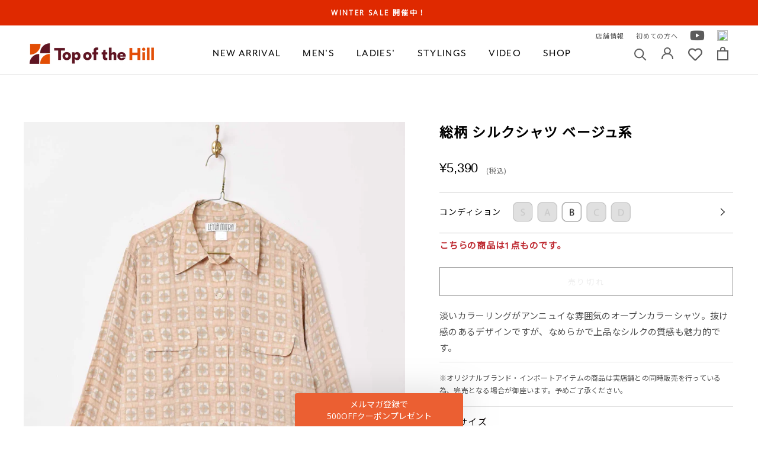

--- FILE ---
content_type: text/css
request_url: https://topofthehill.jp/cdn/shop/t/214/assets/custom.min.css?v=16375173392642704241760763317
body_size: 12352
content:
/*-----
1167付近にハートあり
-----*/
@charset "UTF-8";
/*-----
General
-----*/
* {
  box-sizing: border-box;
  font-family: 'HelveticaNeue', 'Hiragino Kaku Gothic Pro', 'Open Sans', 'Noto Sans JP', sans-serif !important;
}

/*-----
Product page
-----*/
.ProductMeta__NEW, .ProductMeta__SALE {
  color: #BE2B32;
}

.Condition__Info td:first-of-type {
  width: 75px;
}

.Condition__Info a {
  display: block;
  margin: 0 0 0 auto;
  text-align: right;
  font-size: 14px;
}

.ProductMeta__Condition {
  border-top: solid 1px #C3C3C3;
  border-bottom: solid 1px #C3C3C3;
}

.ProductMeta__OnlyOne {
  color: #BE2B32;
}

@media screen and (min-width: 520px) {
  .Product__Info {
    width: 41.3vw;
  }
  .Product--medium .Product__Slideshow {
    max-width: 601px;
  }
  .Product__Wrapper {
    max-width: calc(100% - 601px);
  }
  h1.ProductMeta__Title.Heading.u-h2 {
    font-size: 24px;
  }
  .Condition__Title {
    font-size: 17px;
  }
  .ProductMeta__PriceList.Heading {
    font-size: 30px;
  }
}

/*-----
変数 color
-----*/
/*-----
Common
-----*/
* {
  box-sizing: border-box;
  font-family: 'Hiragino Kaku Gothic Pro', 'Open Sans', 'Noto Sans JP', sans-serif !important;
  font-weight: 300;
}

/* font-color(#000) */
body,
.Heading {
  color: #000;
}

/* font-family('Mr Eaves Mod OT Reg') */
.features--heading-large .u-h6 {
  font-family: 'mr-eaves-modern', sans-serif !important;
}

.features--heading-uppercase .Heading {
  text-transform: none;
}

/*-----
Common header
-----*/
/* ヘッダーメニューのフォント調整 */
.features--heading-large .u-h6 {
  font-size: 15px;
  line-height: 1.5;
  letter-spacing: .075em;
  color: #000;
}

/* ヘッダーの各ブロックの割合調整 */
.Header__FlexItem--fill {
  flex: none;
}

/* ドロップダウンメニューを横幅一杯 */
.Header__Wrapper {
  position: relative;
}

.DropdownMenu {
  width: 100%;
  max-width: 100%;
  min-width: auto;
  left: 0;
}

/* ドロップダウンメニューを横並び */
.Header__MainNav .Linklist {
  display: flex;
  justify-content: center;
  /* ドロップダウンメニューのテキスト配置調整 */
}

.Header__MainNav .Linklist__Item {
  width: auto;
  margin-bottom: 0;
  padding: 0 18px;
}

/* ドロップダウンメニューのフォント調整 */
.DropdownMenu .Link {
  padding: 0;
  color: rgba(0, 0, 0, 0.8);
  font-size: 12px;
  line-height: 2.28;
  letter-spacing: .1em;
}

.HeaderLink__Wrapper {
  /* ヘッダー右端上段ブロックの調整 */
  display: flex;
  align-items: center;
  justify-content: flex-end;
  padding: 6px 50px 0;
  /* リンクのフォント調整 */
}

.HeaderLink__Wrapper a {
  font-size: 11px;
  letter-spacing: .08em;
  /* リンク間の余白 */
}

.HeaderLink__Wrapper a + a {
  margin-left: 20px;
}

.HeaderLink__Wrapper .fab {
  font-family: "Font Awesome 5 Brands" !important;
}

.swym-wishlist .far {
  font-family: "Font Awesome 5 Free" !important;
}

/* ヘッダーアイコンの横軸微調整 */
.Header__Icon:nth-child(2) svg {
  margin-top: -6px;
}

.Header__Icon:nth-child(3) i {
  font-size: 1.6em;
  padding-top: 4px;
}

/* ドロップダウンメニュー　NEW ARRIVAL,SALEでのみ余白調整 */
.Header__MainNav .HorizontalList__Item:first-child .DropdownMenu .Linklist__Item,
.Header__MainNav .HorizontalList__Item:last-child .DropdownMenu .Linklist__Item {
  padding: 0 44px;
}

/* 「すべてのMEN'Sアイテム」、「すべてのLADIES'アイテム」の非表示化 */
.Header__MainNav .HorizontalList__Item:nth-of-type(2) .Linklist__Item:first-child,
.Header__MainNav .HorizontalList__Item:nth-of-type(3) .Linklist__Item:first-child {
  display: none;
}

/* ヘッダーメニューのフォント調整 */
.Header__MainNav .HorizontalList__Item .Heading.u-h6 {
  font-size: 18px;
}

/* STYLINGS, VIDEOの下線調整 */
.Header__MainNav span.Header__LinkSpacer {
  font-size: 16px;
}

@media screen and (max-width: 1171px) {
  .HeaderLink__Wrapper {
    padding: 12px 30px 0;
  }
}

@media screen and (min-width: 1140px) {
  .Header:not(.Header--sidebar) .Header__Wrapper {
    padding: 0 50px 18px;
  }
}

@media screen and (max-width: 1139px) {
  .Header__FlexItem--logo {
    position: absolute;
    left: 50%;
    transform: translateX(-50%);
  }
}

@media screen and (max-width: 767px) {
  /* ヘッダー右端上段ブロックの非表示 */
  .HeaderLink__Wrapper {
    display: none;
  }
  /* ロゴサイズの調整 */
  .Header__LogoImage {
    max-width: 160px !important;
  }
}

/*-----
SP グロナビ
-----*/
/* グロナビ フォント */
.Collapsible__Button {
  font-size: 16px !important;
}

/* 矢印アイコンの調整 */
.Collapsible__Plus {
  /* サイズ調整 */
  width: 14px;
  height: 14px;
  /* 既存CSSを打ち消しつつ調整 */
  /* 既存CSS打ち消し */
}

.Collapsible__Plus::after {
  position: absolute;
  content: '';
  border-top: 1px solid #000;
  border-right: 1px solid #000;
  width: 9px;
  height: 9px;
  background-color: transparent;
  top: 50%;
  left: 50%;
  transform: translate(-50%, -50%) rotate(45deg);
}

.Collapsible__Plus::before {
  display: none;
}

/* クリック時に矢印を下向きに */
.Collapsible__Button[aria-expanded=true] .Collapsible__Plus::after {
  transform: translate(-50%, -50%) rotate(135deg);
}

/* SPグロナビ下部ブロックの配置・余白調整 */
.SidebarMenu .Linklist {
  /* 線の追加 */
  padding-bottom: 24px;
  /* 最下部の下線を削除 */
  /* 下部内のブロックごとの余白 */
}

.SidebarMenu .Linklist + .Linklist {
  border-top: 1px solid var(--border-color);
  padding-top: 24px;
}

/* アイコンとテキストを横並びに */
.Linklist__ItemIcon {
  display: flex;
  align-items: center;
  /* アイテム間の余白 */
  /* font awesome */
}

.Linklist__ItemIcon + .Linklist__ItemIcon {
  margin-top: 15px;
}

.Linklist__ItemIcon .fab {
  font-family: "Font Awesome 5 Brands" !important;
  width: 13%;
  font-size: 18px !important;
}

.Linklist__ItemIcon .fas,
.Linklist__ItemIcon .far {
  font-family: "Font Awesome 5 Free" !important;
  width: 13%;
  font-size: 18px !important;
}

/* ハートアイコンのサイズ調整 */
.Linklist__ItemIcon .far::before {
  font-size: .8em;
  padding-left: .08em;
}

.SidebarMenu__Nav.SidebarMenu__Nav--secondary a.Text--subdued.Link.Link--primary {
  color: var(--navigation-text-color);
}

.SidebarMenu__Nav .Collapsible__Button.Heading.u-h6 {
  font-size: 16px !important;
}
.SidebarMenu__Nav .u-h7 {
  font-size: 12px !important;
}
.SidebarMenu__Nav .Linklist__Item {
  font-size: 12px !important;
}
.SidebarMenu__Nav .Linklist span{
  font-size: 13px !important;
}

/*-----
Fv Arrow
-----*/
/* COMMON */
.flickity-prev-next-button {
  top: 50%;
  transform: translateY(-50%);
  width: 100px;
  height: 100px;
  background-color: transparent;
  box-shadow: none;
}

/* Prev */
.Carousel--insideDots .flickity-prev-next-button.previous {
  right: auto;
  margin-right: 0;
  margin-left: 10px;
  left: 0;
  cursor: pointer;
}

.Carousel--insideDots .flickity-prev-next-button.previous::before {
  position: absolute;
  content: '';
  top: 50%;
  border-top: 2px solid #fff;
  border-left: 2px solid #fff;
  width: 48px;
  height: 48px;
  background-color: transparent;
  transform: translateY(-50%) rotate(-45deg);
}

/* Next */
.Carousel--insideDots .flickity-prev-next-button.next {
  right: 0;
  margin-right: 10px;
  margin-left: 0;
  left: auto;
  cursor: pointer;
}

.Carousel--insideDots .flickity-prev-next-button.next::before {
  position: absolute;
  content: '';
  left: 0;
  top: 50%;
  border-top: 2px solid #fff;
  border-left: 2px solid #fff;
  width: 48px;
  height: 48px;
  background-color: transparent;
  transform: translateY(-50%) rotate(135deg);
}

@media screen and (max-width: 1024px) {
  /* Prev */
  .Carousel--insideDots .flickity-prev-next-button.previous::before {
    width: 40px;
    height: 40px;
    left: 10px;
  }
  /* Next */
  .Carousel--insideDots .flickity-prev-next-button.next::before {
    width: 40px;
    height: 40px;
    left: auto;
  }
}

@media screen and (max-width: 480px) {
  /* Prev */
  .Carousel--insideDots .flickity-prev-next-button.previous::before {
    width: 24px;
    height: 24px;
    left: 10px;
  }
  /* Next */
  .Carousel--insideDots .flickity-prev-next-button.next::before {
    width: 24px;
    height: 24px;
    left: auto;
    right: 10px;
  }
}

/*-----
Common footer
-----*/
.Footer {
  background: #ECEDEB;
  border-top: none;
  padding: 35px 0 42px;
  /* コンテンツ幅 */
  /* 横並び折り返させない */
  /* footerItem共通スタイル調整 */
  /* css打ち消し 横スクロールの原因 */
  /* payment右揃え */
  /* footer下部リンク */
  /* copylight */
}

.Footer__Container {
  max-width: 1360px;
  padding: 0 20px;
  margin: 0 auto;
}

.Footer__Wrapper {
  display: flex;
  justify-content: space-between;
}

.Footer__Item {
  padding: 0 10px;
  /* ３番目のブロックにアイコン追加 */
  /* ４番目のブロックのタイトルにアイコン追加 */
}

.Footer__Item .Footer__Title {
  color: #5c5c5c;
  font-size: 12px;
  letter-spacing: 0.02em;
  font-family: "Hiragino Kaku Gothic Pro", "Open Sans", "Noto Sans JP", sans-serif !important;
}

.Footer__Item:nth-child(3) {
  /* 3番目のブロックのリストアイテムに余白調整 */
}

.Footer__Item:nth-child(3) .Linklist .Linklist__Item {
  padding-left: 24px;
  /* アイコンの調整 */
  /* リストアイテム１番目 */
  /* リストアイテム２番目 */
  /* リストアイテム３番目 */
  /* リストアイテム４番目 */
}

.Footer__Item:nth-child(3) .Linklist .Linklist__Item::before {
  font-weight: 900;
  font-size: 16px;
  width: auto;
  height: auto;
  top: 50%;
  left: 0;
  transform: translateY(-50%);
  /* 既存CSSの打ち消し */
  opacity: 1;
  background-color: transparent;
}

.Footer__Item:nth-child(3) .Linklist .Linklist__Item:nth-child(1)::before {
  content: '\f16d';
  font-family: "Font Awesome 5 Brands" !important;
  top: 0;
  transform: translateY(-20%);
}

.Footer__Item:nth-child(3) .Linklist .Linklist__Item:nth-child(2)::before {
  content: '\f09a';
  font-family: "Font Awesome 5 Brands" !important;
}

.Footer__Item:nth-child(3) .Linklist .Linklist__Item:nth-child(3)::before {
  content: '\f081';
  font-family: "Font Awesome 5 Brands" !important;
  font-size: 17px !important;
}

.Footer__Item:nth-child(3) .Linklist .Linklist__Item:nth-child(4)::before {
  content: url(https://tt-inter.com/thi/tiktok-share-icon-black-2.svg);
  display: inline-block;
  width: 16px;
  height: 16px;
  left: 0px;
  padding-bottom: 24px;
}

.Footer__Item:nth-child(3) .Linklist .Linklist__Item:nth-child(5)::before {
  content: '\f167';
  font-family: "Font Awesome 5 Brands" !important;
  left: -3px;
}

.Footer__Item:nth-child(3) .Linklist .Linklist__Item:nth-child(6)::before {
  content: '\f304';
  font-family: "Font Awesome 5 Free" !important;
  left: -3px;
}

.Footer__Item:nth-child(4) .Footer__Title {
  position: relative;
  padding-left: 24px;
}

.Footer__Item:nth-child(4) .Footer__Title::before {
  position: absolute;
  content: '\f16d';
  font-family: "Font Awesome 5 Brands" !important;
  font-weight: 900;
  font-size: 16px;
  width: auto;
  height: auto;
  top: 0;
  left: 0;
  transform: translateY(-20%);
}

.Footer__Item .Linklist__Item {
  color: #5c5c5c;
  font-size: 12px;
}

.Footer__Content p {
  color: #5c5c5c;
  font-size: 12px;
}

.Footer__PaymentList {
  border: none;
  padding: 0;
  margin: 0;
}

.Footer__PaymentContainer {
  text-align: right;
  margin-top: 40px;
}

.Footer__PageLinks a {
  font-size: 12px;
  color: #5c5c5c;
}

.Footer__PageLinks a + a {
  margin-left: 20px;
}

.Footer__StoreName {
  font-size: 12px !important;
  color: #5c5c5c;
  padding-left: .5em;
}

.Footer__Copyright span {
  font-size: 20px;
  display: inline-block;
  vertical-align: middle;
}

/* カードアイコン間の余白 */
.HorizontalList__Item {
  margin: 0;
}

.HorizontalList__Item + .HorizontalList__Item {
  margin-left: 12px;
}

/* メールアドレス入力の調整 */
.FooterForm__Input {
  padding: 8px 12px;
}

/* 申し込むボタンの調整 */
.FooterForm__Submit {
  padding: 8px 24px;
}

@media screen and (max-width: 1139px) {
  .Footer__Wrapper {
    flex-wrap: wrap;
  }
  .Footer__Item {
    flex: 0 0 25%;
  }
  .Footer__Item:last-child {
    flex: 0 0 50%;
    margin-top: 50px;
  }
}

@media screen and (max-width: 767px) {
  .Footer__Block .Footer__Title {
    font-size: 16px;
  }
  .Footer__Item {
    flex: 0 0 50%;
  }
  .Footer__Item:nth-child(n+3) {
    margin-top: 40px;
  }
  .Footer__Item:last-child {
    flex: 0 0 100%;
  }
  .Footer__PaymentContainer {
    text-align: left;
    padding: 0 10px;
    margin-top: 40px;
  }
  .Footer__Aside {
    display: flex;
    flex-direction: column-reverse;
    align-items: flex-start;
    text-align: left;
    padding: 0 10px;
    margin-top: 20px;
  }
  .Footer__PageLinks a {
    display: block;
  }
  .Footer__PageLinks a + a {
    margin-left: 0;
    margin-top: 4px;
  }
  .Footer__Copyright {
    margin-top: 12px;
  }
  .Form {
    /* 申込みボタンを表示 */
  }
  .Form__Submit {
    display: block;
  }
}

@media screen and (max-width: 480px) {
  .Footer__Wrapper {
    display: block;
  }
  .Footer__Item {
    margin: 0;
    padding: 0;
  }
  .Footer__Item:nth-child(n+2) {
    margin-top: 40px;
  }
  .Footer__PaymentContainer,
  .Footer__Aside {
    padding: 0;
  }
  /* カードアイコン間の余白 */
  .HorizontalList__Item {
    margin: 4px !important;
  }
}

/*-----
Common section
-----*/
/* Fv下の余白 */
.shopify-section--slideshow {
  margin-bottom: 110px;
}

.shopify-section--slideshow .flickity-prev-next-button svg {
  display: none;
}

/* section間の余白 */
.shopify-section--bordered > .Section--spacingNormal {
  padding: 0 0 95px 0 !important;
}

/* セクションタイトル上の余白 */
.SectionHeader:not(:only-child) {
  margin-top: 95px;
}

/* section titleの調整 */
.SectionHeader__Heading.SectionHeader__Heading {
    font-size: 17px;
      font-weight: 600;
  line-height: .9;
  letter-spacing: .075em;
}

/* ページタイトルの調整 */
h1.SectionHeader__Heading.Heading.u-h1.PageContent__Header__Heading.snize-search-results-page-title.SnizeSearch__Header__Heading,
h1.SectionHeader__Heading.Heading.u-h1 {
  font-family: "Hiragino Kaku Gothic Pro", sans-serif !important;
    font-size: 17px;
      font-weight: 600;
}

/* もっと見るボタンの上の余白調整 */
.SectionFooter {
  margin-top: 80px;
}

/* もっと見るボタンのスタイル調整 */
.SectionFooter .ButtonTop {
  position: relative;
  border: none;
  padding: 11px 33px;
  color: #000;
  font-size: 12px;
  line-height: 1.35;
  letter-spacing: .09em;
  transition: opacity .3s;
    
  border: solid 1px #d9d9d9;
    line-height: 1;
  -moz-border-radius: 30px !important;
  -webkit-border-radius: 30px !important;
  border-radius:30px !important;
    background-color: #fafafa;
  /* もっと見るボタンの矢印アイコン */
}

.SectionFooter .ButtonTop:hover {
  opacity: .7;
}

.SectionFooter .ButtonTop---::before {
  position: absolute;
  content: '';
  top: 50%;
  right: 0;
  width: 8px;
  height: 8px;
  border-top: 1px solid #000;
  border-right: 1px solid #000;
  -webkit-transform: translateY(-50%) rotate(45deg);
  transform: translateY(-50%) rotate(45deg);
  transition: opacity .3s;
}

.SectionFooter .ButtonTop:hover::before {
  opacity: .7;
}

.SectionFooter .ButtonTop--primary {
  color: #000;
}

.SectionFooter .ButtonTop--primary::before {
  background-color: transparent;
}

@media screen and (max-width: 767px) {
  /* スライドショー下の余白 */
  .shopify-section--slideshow {
    margin-bottom: 65px;
  }
  /* TOP 背景動画下の余白 */
  #shopify-section-1615960126eaab218b {
    margin-bottom: 0px;
    margin-top: 55px;
  }
  /* section間の余白 */
  .shopify-section--bordered > .Section--spacingNormal {
    padding: 0 0 60px 0 !important;
  }
  /* セクションタイトル上の余白 */
  .SectionHeader:not(:only-child) {
    margin-top: 50px;
  }
  /* section titleの調整 */
  .SectionHeader__Heading.SectionHeader__Heading {
    font-size: 17px;
      font-weight: 600;
    line-height: 1.35;
  }
  /* もっと見るボタンの上の余白調整 */
  .SectionFooter {
    margin-top: 20px;
  }
  /* もっと見るボタンのスタイル調整 */
  .SectionFooter .Button {
    padding: 0 16px;
    font-size: 18px;
    /* もっと見るボタンの矢印アイコン */
  }
  .SectionFooter .Button::before {
    width: 12px;
    height: 12px;
  }
  /* ページタイトルの調整 */
  h1.SectionHeader__Heading.Heading.u-h1.PageContent__Header__Heading.snize-search-results-page-title.SnizeSearch__Header__Heading,
  h1.SectionHeader__Heading.Heading.u-h1 {
    font-size: 17px !important;
  }
}

/*-----
セクション間の動画
-----*/
/* アスペクト比維持 */
.ImageHero.ImageHero--large {
  position: relative;
  width: 100%;
  overflow: hidden;
  margin: auto;
  min-height: auto;
}

.ImageHero.ImageHero--large::before {
  content: "";
  display: block;
  padding-top: 52.65%;
}

.ImageHero.ImageHero--large iframe {
  position: absolute;
  top: 50%;
  left: 50%;
  margin: auto;
  transform: translate(-50%, -50%);
  width: 100%;
}

/*-----
Product card
-----*/
/* カードのグループ全体の構成 */
.ProductList {
  max-width: 1300px;
  margin: 0 auto !important;
  padding: 0 20px;
}

/* カードの横幅と余白 */
.Grid__Cell {
  width: calc(25% - 108px / 4);
  padding-left: 0 !important;
}

.Grid__Cell + .Grid__Cell {
  margin-left: 36px;
}

@media screen and (min-width: 1025px){
.Grid__Cell:nth-child(4n+1) {
  margin-left: 0;
}
}

.ProductItem {
  /* カードの商品タイトル */
  /* SOLD表記 */
  /* カードの商品価格 */
}


.ProductItem__LabelList {
  position: absolute;
  left: 0;
  top: 0;
  background-image: linear-gradient(135deg, #BE2B32 60px, transparent 0);
  padding: 100% 50%;
}

.ProductItem__Label {
  position: absolute;
  top: 7px;
  left: 1px;
  transform: rotate(-45deg);
  color: #fff;
  font-weight: 500;
  font-size: 20px;
  letter-spacing: .08em !important;
  background-color: transparent;
  padding: 0;
}


/* ハートマーク */
button.swym-button.swym-add-to-wishlist-view-product {
  background-color: #fff;
  border-radius: 50%;
  height: 40px;
  width: 40px;
}

@media screen and (max-width: 1024px) {
  /* カードの横幅と余白 */
  .Grid__Cell {
    width: calc(33.333% - 72px / 3);
  }
  .Grid__Cell:nth-child(3n+1) {
    margin-left: 0;
  }
}

@media screen and (min-width: 768px){
.ProductItem__Info {
  /* 商品一覧のNEW */
  font-size: 14px !important;
  margin-top: 12px;
}
  .ProductMeta__New--small,
  .ProductMeta__Sale--small {
    font-size: 13px !important;
  }

.ProductItem__Title {
  margin-bottom: 0px;
  line-height: 1.2 !important;
}

.ProductItem__Title a {
  font-size: 14px;
  letter-spacing: .05em;
}
.ProductItem__Price {
  font-family: 'Helvetica Neue', sans-serif !important;
  color: #000;
  font-size: 17px;
  font-weight: 400;
  line-height: 1.2;
  letter-spacing: .04em;
}

.ProductItem__Price span {
  color: rgba(0, 0, 0, 0.6);
  font-size: 11px;
  line-height: 1.5;
  padding-left: 8px;
}
}
@media screen and (max-width: 767px) {
  /* カードの横幅と余白 */
  .Grid__Cell {
    width: calc(50% - 24px / 2);
    padding-left: 0 !important;
  }
  .Grid__Cell + .Grid__Cell {
    margin-left: 24px;
  }
  .Grid__Cell:nth-child(2n+1) {
    margin-left: 0;
  }
  /* 商品一覧のNEW */
  .ProductItem__Info {
    margin-top: 14px;
  }
.ProductItem__Info {
  /* 商品一覧のNEW */
  font-size: 7px !important;
  margin-top: 12px;
}
  .ProductMeta__New--small,
  .ProductMeta__Sale--small {
    font-size: 10px !important;
  }

.ProductItem__Title {
  margin-bottom: 8px;
    line-height: 1.3 !important;
}

.ProductItem__Title a {
  font-size: 11px;
  letter-spacing: .05em;
}
.ProductItem__Price {
  font-family: 'Helvetica Neue', sans-serif !important;
  color: #000;
  font-size: 12px;
  font-weight: 400;
  line-height: 1.2;
  letter-spacing: .04em;
}

.ProductItem__Price span {
  color: rgba(0, 0, 0, 0.6);
  font-size: 8px;
  line-height: 1.5;
  padding-left: 8px;
}
}

@media screen and (max-width: 480px) {
  /* SOLD表記 */
  .ProductItem__LabelList {
    background-image: linear-gradient(135deg, #BE2B32 40px, transparent 0);
  }
  .ProductItem__Label {
    top: 4px;
    left: 0px;
    font-size: 14px;
  }
  /* ハートマーク */
  button.swym-button.swym-add-to-wishlist-view-product,
  .swym-button.swym-add-to-wishlist-view-product {
    height: 28px;
    width: 28px;
  }
  .swym-button.swym-add-to-wishlist-view-product.swym-heart:after,
  .swym-button.swym-add-to-wishlist-view-product:after {
    font-size: 16px !important;
    line-height: 1.8;
  }
}

/*-----
商品一覧・スタイリング一覧・ビデオ一覧ページ[共通]
-----*/
/* 横幅調整 */
.CollectionMain {
  max-width: 1300px;
  margin: 0 auto;
  padding: 0 20px;
}

/*-----
商品詳細・スタイリング詳細・ビデオ詳細ページ[共通]
-----*/
/* タイトル */
h1.ProductMeta__Title.Heading.u-h2 {
  line-height: 1.5;
  letter-spacing: .05em;
}

@media screen and (min-width: 768px) {
  /* タイトル */
  h1.ProductMeta__Title.Heading.u-h2 {
    font-size: 23px !important;
      font-weight: 600;
  }
}
@media screen and (max-width: 767px) {
  /* タイトル */
  h1.ProductMeta__Title.Heading.u-h2 {
    font-size: 17px !important;
      font-weight: 600;
      margin: -24px 0 0;
  }
}

/*-----
商品詳細・スタイリング詳細ページ[共通layout]
-----*/
.Product {
  /* インナー幅 */
  max-width: 1340px;
  padding: 0 40px;
  /* 画像と商品説明を横並びに */
  /* 画像を横幅一杯に表示 */
  /* 既存cssの打ち消し、画像との余白調整 */
  /* テキスト幅の調整 */
}

.Product__Wrapper {
  display: flex;
  justify-content: space-between;
  max-width: 100%;
  width: 100%;
  padding: 0;
  margin: 80px auto 0;
}

.Product__Gallery {
  width: 100%;
  margin: 0 0 80px 0;
}

.Product__InfoWrapper {
  position: static;
  right: auto;
  top: auto;
  height: auto;
  margin-left: 56px;
}

.Product__Info {
  width: 46vw;
}

/* スマホ表示時のTwitterアイコン調整 */
.Product__ActionList .Product__ShareList .Product__ShareItem:nth-of-type(2) svg {
  width: 24px;
  height: 24px;
  padding-top: 0;
}

@media screen and (min-width: 1008px) {
  /* 既存cssの打ち消し */
  .Product__Info {
    margin: 0;
  }
}

/*-----
商品詳細・スタイリング詳細ページ[共通]
-----*/
/* スライドナビ画像の高さ均一 */
.Product__SlideshowNavScroller {
  display: flex;
  align-items: stretch;
  justify-content: center;
}

.Product__SlideshowNavImage img {
  object-fit: cover;
}

/* メイン画像のサイズ調整 */
.Product--medium .Product__Slideshow {
  max-width: 100%;
}

/* 罫線の削除 */
.shopify-section--bordered + .shopify-section--bordered {
  border: none;
}

/* お気に入り追加ボタン */
.swym-button-bar,
.swym-wishlist-button-bar {
  margin: 15px 0 !important;
}

.swym-btn-container[data-position=default] {
  width: 100%;
}

.swym-btn-container[data-position=default] .swym-add-to-wishlist.swym-icontext {
  width: 83% !important;
  height: 55px !important;
  background-color: #A3A3A3 !important;
}

.swym-btn-container[data-position=default] .swym-add-to-wishlist.swym-icontext + .swym-fave-count {
  width: 17% !important;
  height: 55px !important;
  line-height: normal !important;
  text-align: center !important;
  color: #000 !important;
}

.swym-wishlist-cta,
.swym-btn-container[data-position=default] .swym-add-to-wishlist.swym-icontext + .swym-fave-count {
  font-size: 18px !important;
  letter-spacing: .05em !important;
  font-weight: 300 !important;
}

.swym-wishlist-cta {
  position: relative;
}


.swym-wishlist-cta::before {
  position: absolute;
  content: "";
  font-family: "swym-font";
  color: #fff;
  font-size: 24px;
  left: -60px;
  top: 50%;
  transform: translate(0, -50%);
}

/* スタイリング詳細のみ */
.swym-body {
  display: flex;
  align-items: center;
}

.swym-body .ProductMeta__ShowButtons {
  width: 25%;
  padding-left: 20px;
  margin: 0;
}

.swym-body .ProductMeta__ShowButtons .ProductMeta__ShareItem {
  margin: 0 4px;
}

.swym-body .swym-wishlist-button-bar {
  width: 75%;
}

.swym-body .swym-btn-container[data-position=default] .swym-add-to-wishlist.swym-icontext {
  width: 73% !important;
}

.swym-body .swym-btn-container[data-position=default] .swym-add-to-wishlist.swym-icontext + .swym-fave-count {
  width: 27% !important;
}

.swym-btn-container[data-position=default] .swym-add-to-wishlist.swym-icontext:after {
  display: none;
}

@media screen and (max-width: 1024px) {
  .swym-body {
    flex-direction: column;
    padding-bottom: 40px;
  }
  .swym-body .ProductMeta__ShowButtons {
    width: 100%;
    padding-left: 0;
  }
  .swym-body .swym-wishlist-button-bar {
    width: 100%;
  }
}

@media screen and (max-width: 767px) {
  .Product {
    /* 横幅調整 */
    padding: 0;
    /* 縦並びに変更、画像横幅いっぱい */
    /* 余白調整 */
  }
  .Product__Wrapper {
    flex-direction: column;
    margin: 0;
    padding: 0;
  }
  .Product__Gallery {
    margin-bottom: 40px;
  }
  .Product__InfoWrapper {
    margin-left: 0;
  }
  .Product__Info {
    width: 100%;
    max-width: 100%;
    padding: 0 20px;
  }
  /* 既存css打ち消し */
  .Container {
    padding: 0;
  }
  .Product--medium .Product__Slideshow {
    max-width: 100%;
  }
}

/*-----
スタイリング詳細・VIDEO詳細ページ[共通]
-----*/
.ProductItem__PublishDate {
  color: rgba(0, 0, 0, 0.6);
  font-family: 'Helvetica Neue', sans-serif !important;
  font-size: 10px;
  font-weight: normal;
  letter-spacing: .04em;
  line-height: 1.5;
}

/*-----
商品詳細ページ
-----*/
.ProductMeta {
  /* 既存cssの打ち消し */
  text-align: left;
  /* NEW, SALE表記の調整 */
  /* 価格の調整 */
  /* コンディションの調整 */
  /* 「こちらの商品は1点ものです」の調整 */
  /* 商品説明の上下余白 */
  /* snsシェアのアイコン削除 */
}

.ProductMeta__NEW, .ProductMeta__SALE {
  margin-bottom: 0;
}

.ProductMeta__Price {
  font-family: 'Helvetica Neue', sans-serif !important;
  letter-spacing: -0.005em;
  color: #000;
}

.ProductMeta__Condition {
  padding: 16px 0 10px;
  margin-top: 20px;
}

.ProductMeta__OnlyOne {
  letter-spacing: .05em;
  margin: 8px 0 -8px;
    font-weight: 600;
}

.ProductMeta__Description {
  margin: 20px 0 10px;
}

.ProductMeta__ShareButtons {
  display: none;
}

/* コンディションの調整 */
.Condition__Title {
  display: flex;
  align-items: center;
}

.Condition__Title p {
  margin: 0 20px 0 0;
}

.Condition__Title img {
  width: 50%;
}

/* 価格のfont-size */
.ProductMeta__Price.Price.Text--subdued.u-h4 {
  font-size: 22px;
  display: inline-block;
  /* 税込み表示 */
}

.ProductMeta__Price.Price.Text--subdued.u-h4 span {
  color: rgba(0, 0, 0, 0.6);
  font-size: 12px;
  letter-spacing: .05em;
  line-height: 1.6;
  vertical-align: text-bottom;
  padding-left: 14px;
}

/* カートに追加するボタン */
.ProductForm__AddToCart {
  color: #eeeeee;
  border: 1px solid #919191;
  transition: .2s color;
}

.ProductForm__AddToCart:hover {
  color: #fff;
}

.ProductForm__AddToCart span {
  font-size: 18px;
  letter-spacing: .05em;
}

/* 今すぐ購入ボタン */
.shopify-payment-button__button {
  font-size: 18px;
  font-weight: 300;
  letter-spacing: .05em;
}

/* コンディションの調整 */
.Condition__Title {
  position: relative;
  cursor: pointer;
  margin-bottom: 8px;
  /* 矢印の調整 */
  /* クリック時の余白調整 */
}

.Condition__Title::after {
  position: absolute;
  content: '';
  border-top: 1px solid #000;
  border-right: 1px solid #000;
  width: 9px;
  height: 9px;
  background-color: transparent;
  top: 50%;
  right: 16px;
  transform: translateY(-50%) rotate(45deg);
  transition: transform 0.4s ease-in-out;
}

.Condition__Title.clicked {
  margin-bottom: 0;
  /* クリック時の矢印の向き */
}

.Condition__Title.clicked::after {
  transform: translateY(-50%) rotate(135deg);
}

.Condition__Title p {
  font-size: 14px;
  letter-spacing: .075em;
}

.Condition__Title img {
  width: 40%;
}

.Condition__Info {
  display: none;
  font-size: 14px;
  letter-spacing: .05em;
  margin-top: 16px;
}

.Condition__Info tr {
  margin-top: 4px;
}

.Condition__Info td {
  color: #4d4d4d;
  line-height: 1.8;
}

.Condition__Info a {
  color: #909090;
  line-height: 1.5;
}

/* 商品説明のフォント調整 */
.Rte {
  color: #4d4d4d;
  letter-spacing: .02em;
  line-height: 1.8;
}

/* 商品詳細説明の各ブロックの上下余白と線 */
.ProductMeta__ProductSizeZ {
  border-top: 1px solid #e3e3e3;
  padding-top: 16px;
  margin-bottom: 16px;
}
/* 商品詳細説明の各ブロックの上下余白と線 */
.ProductMeta__ProductSize,
.ProductMeta__ProductDetailInfo {
  border-top: 1px solid #e3e3e3;
  padding-top: 16px;
  margin-bottom: 16px;
}

.Product__DeliveryAndReturn {
  border-top: 1px solid #c3c3c3;
  border-bottom: 1px solid #c3c3c3;
  padding: 16px 0 0;
}

/* 通常時は非表示 */
.ProductSize__Inner,
.ProductDetailInfo__Inner {
}
/* 通常時は非表示 */
.Product__DeliveryAndReturn p:last-child {
  display: none;
}
.ProductSize__Inner a,
.ProductDetailInfo__Inner a {
    text-decoration: underline;
}

/* 商品詳細説明の各ブロックのタイトルの調整 */
.DeliveryAndReturn__Title {
  position: relative;
  color: #060000;
  font-size: 15px;
  line-height: 1.2;
  letter-spacing: .075em;
  margin-bottom: 16px;
  cursor: pointer;
  /* 矢印の調整 */
  /* クリック時の余白調整 */
}
/* 商品詳細説明の各ブロックのタイトルの調整 */
.ProductSize__TitleZ,
.ProductDetailInfo__TitleZ {
  color: #060000;
  font-size: 15px;
  line-height: 1.2;
  letter-spacing: .075em;
  margin-bottom: 16px;
  /* 矢印の調整 */
  /* クリック時の余白調整 */
}

.ProductSize__TitleZ::after,
.ProductDetailInfo__TitleZ::after {
}

.DeliveryAndReturn__Title::after {
  position: absolute;
  content: '';
  border-top: 1px solid #000;
  border-right: 1px solid #000;
  width: 9px;
  height: 9px;
  background-color: transparent;
  top: 50%;
  right: 16px;
  transform: translateY(-50%) rotate(45deg);
  transition: transform 0.4s ease-in-out;
}


.DeliveryAndReturn__Title.clicked {
  margin-bottom: 16px;
  /* クリック時の矢印の向き */
}

.DeliveryAndReturn__Title.clicked::after {
  transform: translateY(-50%) rotate(135deg);
}

/* 商品サイズ、商品詳細のクリック時の余白調整 */
.ProductMeta__ProductSize.clicked,
.ProductMeta__ProductDetailInfo.clicked {
  margin-bottom: 24px;
}

/* 配送と返品のクリック時の余白調整 */
.Product__DeliveryAndReturn.clicked {
  padding: 16px 0 24px;
}

/* 商品サイズ tableの調整 */
.ProductMeta__ProductSize {
  color: #4d4d4d;
  font-size: 12px;
}

.ProductMeta__ProductSize table {
  width: 100%;
}

.ProductMeta__ProductSize tr {
  border-top: 1px solid #e3e3e3;
}

.ProductMeta__ProductSize tr:last-child {
  border-bottom: 1px solid #e3e3e3;
}

.ProductMeta__ProductSize th {
  width: 30%;
  background-color: #f3f3f3;
  padding: 4px;
}

.ProductMeta__ProductSize td {
  padding: 4px 0 4px 20px;
}

.ProductSize__Remarks {
  display: flex;
  justify-content: space-between;
  align-items: flex-start;
  margin-top: 6px;
}

.ProductSize__Remarks p {
  color: #4d4d4d;
  font-size: 10px;
}

.ProductSize__Remarks a {
  color: #909090;
  font-size: 14px;
  line-height: 1.5;
}

/* 商品詳細 tableの調整 */
.ProductMeta__ProductDetailInfo {
  color: #4d4d4d;
  font-size: 12px;
}

.ProductMeta__ProductDetailInfo table {
  width: 100%;
}

.ProductMeta__ProductDetailInfo tr {
  --border-top: 1px solid #c3c3c3;
}
.ProductMeta__ProductDetailInfo tr:last-child {
  --border-bottom: 1px solid #c3c3c3;
}

.ProductMeta__ProductDetailInfo .thinfo {
  width: 20%;
  --background-color: #d6d6d6;
  padding: 2px;
    text-align: left;
    font-weight: 600;
}

.ProductMeta__ProductDetailInfo .tdinfo {
  width: 78%;
  padding: 2px;
    text-align: left;
}
.ProductMeta__ProductDetailInfo .linkrad a {
  --border-top: 1px solid #c3c3c3;
  border: solid 1px #d9d9d9;
  -moz-border-radius: 15px !important;
  -webkit-border-radius: 15px !important;
  border-radius:15px !important;
    text-decoration: none;
     padding:4px 8px;
    word-break: keep-all !important;
}
.ProductMeta__ProductDetailInfo .trcat {
  width: 100%;
}

.ProductMeta__ProductDetailInfo .thcat {
  width: 100%;
  --background-color: #d6d6d6;
  padding: 2px;
    text-align: left;
    font-weight: 600;
    vertical-align: top;
  display:block;
}
.ProductMeta__ProductDetailInfo .tdcat {
  width: 100%;
  padding: 0;
    text-align: left;
  display:block;
    line-height: 2.4;
}
.ProductMeta__ProductDetailInfo .linkradCat {
    
  font-size: 13px !important;
    
}

/* 配送と返品の調整 */
.Product__DeliveryAndReturn p:nth-child(n+2) {
  color: #4d4d4d;
  font-size: 14px;
  line-height: 1.6;
  letter-spacing: .02em;
}

.swym-button-bar {
  width: 100%;
  margin-left: 0 !important;
  margin-right: 0 !important;
}

.swym-added.swym-add-to-wishlist-view-product:after {
  color: #C03232 !important;
}

/* 価格と税込の表示位置調整 */
#shopify-section-product-template .ProductMeta__Price.Price.Text--subdued.u-h4 {
  position: relative;
}

#shopify-section-product-template .ProductMeta__Price.Price.Text--subdued.u-h4 span {
  position: absolute;
  top: 60%;
  transform: translate(0, -50%);
  width: 100%;
  display: inline-block;
}

@media screen and (max-width: 767px) {
  /* 商品説明の上下余白 */
  .ProductMeta__Description {
    margin: 10px 0 12px;
  }
  /* NEW表記の調整 */
  .ProductMeta__NEW, .ProductMeta__SALE {
    font-size: 14px;
    margin-bottom: 0;
      font-weight: bold;
  }
  /* 価格のフォント調整 */
  .ProductMeta__Price.Price.Text--subdued.u-h4 {
    font-size: 22px;
    font-weight: 400;
      margin: -5px 0;
    /* 税込み */
  }
  .ProductMeta__Price.Price.Text--subdued.u-h4 span {
    font-size: 12px;
    display: inline-block;
    vertical-align: middle;
    margin-top: -3px;
  }
  /* 商品詳細説明の各ブロックの上下余白 */
  .ProductMeta__ProductSize,
  .ProductMeta__ProductDetailInfo {
    padding-top: 16px;
    margin-bottom: 16px;
  }
  .Product__DeliveryAndReturn {
    border-bottom: 1px solid #c3c3c3;
    padding: 16px 0 0;
  }
  /* コンディションの調整 */
  .Condition__Title img {
    width: 40%;
  }
  /* 価格と税込の表示位置調整 */
  #shopify-section-product-template .ProductMeta__Price.Price.Text--subdued.u-h4 span {
    top: 65%;
  }
}

/* お気に入りに追加ボタンの調整（数字非表示化） */
#shopify-section-product-template span.swym-fave-count, #shopify-section-product-template-stylings span.swym-fave-count {
  display: none !important;
}

#shopify-section-product-template button.btn.swym-button.swym-add-to-wishlist, #shopify-section-product-template-stylings button.btn.swym-button.swym-add-to-wishlist {
  width: 100% !important;
  padding: 0;
}

@media screen and (max-width: 480px) {
  /* コンディションの調整 */
  .Condition__Title p {
    font-size: 13px;
    margin-right: 10px;
  }
  .Condition__Title img {
    width: 48%;
  }
}

/*-----
スタイリング詳細ページ
-----*/
/* スタイリングタイトル */
.StylingsMeta__Title {
  font-size: 24px !important;
}

/* 更新日の配置調整 */
.ProductMeta__Title__Date {
  display: flex;
  justify-content: space-between;
  align-items: flex-end;
}

.ProductMeta__Date {
  font-family: 'Helvetica Neue', sans-serif !important;
  color: #aaa;
  font-weight: 500;
  margin-left: 16px;
  font-size: 10px !important;
}

/* 詳細情報の線と余白の削除 */
.Stylings__Wrapper .Product__InfoWrapper .ProductMeta__Description {
  border: none;
  margin: 0;
}

/* 着用アイテム */
.ProductMeta {
  /* 着用アイテムを横並び */
  /* 各アイテムの調整 */
  /* 画像のアスペクト比調整 */
}

.ProductMeta__ShareButtons + h2 {
  font-size: 15px;
  letter-spacing: .17em;
  margin-top: 32px;
}

.ProductMeta__RelatedItems {
  display: flex;
  flex-wrap: wrap;
  justify-content: space-between;
  margin-top: 20px;
}

.ProductMeta__RelatedItem__Container {
  width: 32%;
    float: left;
  /* アイテム間（上下）の余白 */
}


.ProductMeta__RelatedItemImage {
  width: 100%;
}

.ProductMeta__RelatedItemImage::before {
}

.ProductMeta__RelatedItemImage img {
  width: 100%;
  height: auto;
  margin: auto;
}

/* 着用アイテムのテキスト */
.ProudctMeta__RelatedItemInfo {
  width: 100%;
  font-size: 13px;
  padding: 10px 0;
}

.ProudctMeta__RelatedItemInfo p {
}

/* 関連アイテムボタン */
.ProudctMeta__RelatedItemInfo a {
  display: inline-block;
  text-align: center;
  width: 100%;
  border: 1px solid #C3C3C3;
  padding: 4px 0;
  margin-top: 10px;
}

.ProductMeta__ShowButtons {
  display: block !important;
}
  /* 着用アイテムのフォント調整 */
  .StylingsMeta__ItemTitle {
    font-size: 10px !important;
      margin-top: 20px !important;
  }
  .StylingsMeta__ItemText {
    font-size: 10px !important;
  }

  /* スタイリング説明 */
  .STProductMeta__Description {
    margin: 30px 0 20px;
    font-size: 13px;
  }

@media screen and (max-width: 1007px) {
  .Stylings__Wrapper {
    /* SNSボタン非表示 */
  }
  .Stylings__Wrapper .ProductMeta__ShareButtons.hidden-pocket.ProductMeta__ShowButtons {
    display: none !important;
  }
}

@media screen and (max-width: 767px) {
  /* 更新日の配置調整 */
  .ProductMeta__Title__Date {
    flex-direction: column;
    align-items: flex-start;
  }
  .ProductMeta__Date {
    font-weight: 600;
    margin-top: 6px;
    margin-left: 0;
  }
  .StylingsMeta__ItemText {
    font-size: 8px !important;
  }
  /* スタイリング説明 */
  .STProductMeta__Description {
    margin: 30px 0 0;
    font-size: 11px;
  }
}

@media screen and (max-width: 480px) {
  .StylingsMeta__ItemText {
    font-size: 8px !important;
  }
}

/*-----
VIDEO詳細ページ
-----*/
/* レイアウトを縦並びに変更 */
.Movie__Wrapper {
  flex-direction: column;
  max-width: 1020px;
  padding: 0 40px;
}

.Product__EmbeddedVideo {
  /* movie幅の指定 */
  max-width: 940px;
  margin: 0 auto;
  /* movieアスペクト比の維持 */
  position: relative;
  width: 100%;
  height: 0;
  padding-top: 56%;
}

.Product__EmbeddedVideo iframe {
  max-width: 100%;
  /* movieアスペクト比の維持 */
  position: absolute;
  top: 0;
  left: 0;
  width: 100%;
  height: 100%;
}

.Product__EmbeddedVideo + .Product__InfoWrapper {
  margin-top: 40px;
  margin-left: 0;
  /* 詳細情報の幅の指定 */
  /* 日付のフォント調整 */
  /* 説明文とsnsアイコンの配置 */
  /* snsアイコン表示 */
}

.Product__EmbeddedVideo + .Product__InfoWrapper .Product__Info {
  width: 100%;
  max-width: 940px;
  padding: 0 20px;
  margin: 0 auto;
}

.Product__EmbeddedVideo + .Product__InfoWrapper .ProductMeta__Title__Date {
  /* タイトルの配置変更 */
  flex-direction: column;
  align-items: flex-start;
  /* 幅の指定 */
  max-width: 66%;
}

.Product__EmbeddedVideo + .Product__InfoWrapper .ProductMeta__Date {
  color: #646464;
  font-size: 20px;
  line-height: 1.25;
  letter-spacing: .04em;
  margin-left: 0;
  margin-top: 16px;
}

.Product__EmbeddedVideo + .Product__InfoWrapper .ProductMeta__Description {
  display: flex;
  justify-content: space-between;
  border: none;
  margin: 0;
}

.Product__EmbeddedVideo + .Product__InfoWrapper .Rte {
  max-width: 66%;
  color: #4d4d4d;
}

.Product__EmbeddedVideo + .Product__InfoWrapper .ProductMeta__ShareButtons {
  display: block !important;
  margin-top: -80px;
  /* 「シェア」削除 */
}

.Product__EmbeddedVideo + .Product__InfoWrapper .ProductMeta__ShareButtons span {
  display: none;
}

.Product__EmbeddedVideo + .Product__InfoWrapper .ProductMeta__ShareButtons svg {
  width: 24px;
  height: 24px;
}

/* snsアイコンのサイズ調整 */
.ProductMeta__ShareItem svg {
  width: 24px;
  height: 24px;
}

/* ページ下部のお気に入りボタン非表示化 */
body ~ .swym-button-bar.swym-wishlist-button-bar.swym-inject {
  display: none;
}

@media screen and (max-width: 767px) {
  .ProductMeta__ShareItem svg {
    width: 20px;
    height: 20px;
  }
}

@media screen and (max-width: 767px) {
  /* フル幅表示 */
  .Movie__Wrapper {
    padding: 0;
  }
  .Product__EmbeddedVideo + .Product__InfoWrapper .ProductMeta__Title__Date {
    max-width: 100%;
  }
  .Product__EmbeddedVideo + .Product__InfoWrapper .ProductMeta__Date {
    font-size: 15px;
  }
  .Product__EmbeddedVideo + .Product__InfoWrapper .ProductMeta__Description {
    flex-direction: column;
  }
  .Product__EmbeddedVideo + .Product__InfoWrapper .Rte {
    max-width: 100%;
  }
  .Product__EmbeddedVideo + .Product__InfoWrapper .ProductMeta__ShareButtons {
    margin-top: 20px;
  }
  .Product__EmbeddedVideo + .Product__InfoWrapper .ProductMeta__ShareButtons svg {
    width: 20px;
    height: 20px;
  }
  .Product__EmbeddedVideo + .Product__InfoWrapper .ProductMeta__ShareItem {
    margin: 0 14px 0 0;
  }
}

/*-----
おすすめアイテム
-----*/
/* タイトル */
#shopify-section-product-recommendations .SectionHeader__Heading {
    font-size: 17px;
      font-weight: 600;
}

/* タイトル下の余白 */
#shopify-section-product-recommendations .SectionHeader {
  margin-bottom: 25px;
}

#shopify-section-product-recommendations > .Section--spacingNormal {
  padding: 0 0 60px 0 !important;
}

/* ハートマーク */
.swym-button.swym-add-to-wishlist-view-product:after {
  content: "\f004" !important;
  font-family: 'Font Awesome 5 Free';
  font-weight: 800;
  color: #4d4d4d !important;
  font-size: 20px;
  opacity: 0.3;
}

/* ハートマークsolid化 */
.swym-button.swym-add-to-wishlist-view-product.swym-added {
  opacity: 1 !important;
}

/* おすすめアイテム、最近チェックしたアイテムのハートマーク非表示化 */
#shopify-section-product-recommendations .swym-button, #shopify-section-recently-viewed-products .swym-button {
  display: none !important;
}

/*-----
最近チェックしたアイテム
-----*/
/* タイトル */
#shopify-section-recently-viewed-products .SectionHeader__Heading {
    font-size: 17px;
      font-weight: 600;
}

/* 上下のマージン、パディング調整 */
#shopify-section-recently-viewed-products header.SectionHeader {
  margin-top: 5px;
}

#shopify-section-recently-viewed-products > .Section--spacingNormal {
  padding-bottom: 20px !important;
}

/*-----
オンラインショップについて
利用規約
プライバシーポリシー
特定商法取引法に基づく表示
サイズガイド
-----*/
/* タイトルヘッダー */
.PageContent__Header {
  border-bottom: 1px solid #C0C0C0;
  padding: 80px 0 32px;
  margin: 0 calc( 50% - 50vw);
  width: 100vw;
}

.PageContent__Header__Container {
  max-width: 1280px;
  margin: 0 auto;
  padding: 0 40px;
}

.PageContent__Header__Heading {
  font-size: 25px !important;
  text-align: left;
}

/* 横並びにしてサイドメニュー設置 */
.Page_AboutOnlineShop,
.Page_TermOfService,
.Page_law,
.Page_Faq,
.Page__SizeGuide {
  display: flex;
  justify-content: space-between;
  /* 本文内のリンクカラーを変更 */
}

.Page_AboutOnlineShop .PageContents__Link,
.Page_TermOfService .PageContents__Link,
.Page_law .PageContents__Link,
.Page_Faq .PageContents__Link,
.Page__SizeGuide .PageContents__Link {
  color: #CC6428 !important;
  text-decoration: none !important;
}

/* サイドメニューの横幅 */
.PageNavi {
  width: 20%;
  padding-top: 8px;
}

/* コンテンツの横幅 */
.PageContents {
  width: 68%;
}

.PageContent {
  /* ページ全体の幅調整 */
  max-width: 1080px;
  padding: 40px 40px 0;
  /* サイドメニュー */
  /* サイドメニューのブロックの調整 */
  /* メインコンテンツ */
}

.PageContent .PageNavi {
  /* サイドメニューのタイトルの調整 */
}

.PageContent .PageNavi__Title {
  color: #1A1A1A;
  font-weight: 500;
  margin-bottom: 16px !important;
}

.PageContent .PageNave__List {
  margin-bottom: 40px !important;
  margin-left: 0;
  /* サイドメニューのリストの調整 */
  /* リンクテキストのフォント調整 */
}

.PageContent .PageNave__List li {
  position: relative;
  list-style: none;
  padding: 0 0 0 24px;
  /* 矢印 */
  /* リストの上下の余白 */
}

.PageContent .PageNave__List li::before {
  position: absolute;
  content: '\f101';
  background-size: 100% 100%;
  background-repeat: no-repeat;
  width: 10px;
  height: 19px;
  left: 0;
  top: 5px;
  font-family: 'Font Awesome 5 Free';
  font-size: 10px;
  font-weight: 800;
  color: #C46433;
}

.PageContent .PageNave__List li + li {
  margin-top: 6px;
}

.PageContent .PageNave__List a {
  font-size: 13px;
  color: #000;
  text-decoration-line: none;
  white-space: nowrap;
}

.PageContent .PageContents {
  /* タイトル */
  /* サブタイトル */
  /* 本文 */
  /* リストの調整(ul,ol,li) */
  /* 余白の打ち消し */
  /* リストアイテムのフォントカラー */
  /* リストアイテムの調整 */
  /* olの中は数字リスト */
}

.PageContent .PageContents__Title {
  font-size: 25px !important;
  font-weight: 500;
  letter-spacing: .09em !important;
  color: #1A1A1A;
  margin: 0;
}

.PageContent .PageContents__SubTitle {
  font-size: 21px !important;
  color: #1A1A1A;
  margin: 12px 0 36px;
}

.PageContent .PageContents__Description {
  font-size: 14px;
  line-height: 29px;
  color: #000;
  /* セクション間の余白 */
}

.PageContent .PageContents__Description .TextBold {
  font-weight: 600;
}

.PageContent .PageContents__Description + .PageContents__Title {
  margin-top: 80px;
}

.PageContent .PageContents__Description + .PageContents__SubTitle {
  margin-top: 40px;
}


.PageContents__Descriptionimg {
    text-align: left !important;
  margin: -15px 0 25px 0 !important;
  padding:0 !important;
  width: 280px !important;
  /* セクション間の余白 */
}
  
  
.PageContent .PageContents ul,
.PageContent .PageContents ol {
  margin-left: 0;
}

.PageContent .PageContents ul {
  color: #000;
}

.PageContent .PageContents ul li {
  /* リストスタイルの打ち消し */
  list-style: none;
  /* リストアイテム間の余白 */
  /* リストの見出しの調整 */
}

.PageContent .PageContents ul li + li {
  margin-top: 48px;
}

.PageContent .PageContents ul li .TextBold {
  font-weight: 600;
  margin-bottom: 0 !important;
}

.PageContent .PageContents ol li {
  list-style: decimal;
  list-style-position: inside;
  /* 数字リスト間の余白の打ち消し */
}

.PageContent .PageContents ol li + li {
  margin-top: 0;
}

.Page_AboutOnlineShop img.PageContents__IMG {
  margin-top: 30px;
  margin-bottom: 30px;
}

@media screen and (max-width: 1024px) {
  /* リンクテキストのフォントを折り返し可能にする */
  .PageContent .PageNavi a {
    white-space: normal;
  }
}

@media screen and (max-width: 767px) {
  /* タイトルヘッダー */
  .PageContent__Header {
    padding: 40px 0 12px;
    /* 横の余白 */
  }
  .PageContent__Header__Container {
    padding: 0 20px;
  }
  .PageContent__Header__Heading {
    font-size: 22px !important;
  }
  /* 縦並びに変更 */
  .Page_AboutOnlineShop,
  .Page_TermOfService,
  .Page_law,
  .Page_Faq,
  .Page__SizeGuide {
    flex-direction: column;
  }
  /* サイドメニュー、メインコンテンツの横幅 */
  .PageNavi,
  .PageContents {
    width: 100%;
  }
  .PageNavi {
    padding-top: 20px;
    padding-bottom: 40px;
  }
  .PageContent {
    /* ページ全体の幅調整 */
    padding: 0 20px;
    /* サイドメニュー */
    /* サイドメニューのブロックの調整 */
    /* メインコンテンツ */
  }
  .PageContent .PageNavi {
    /* サイドメニューのタイトルの調整 */
  }
  .PageContent .PageNavi__Title {
    font-weight: 500;
    margin-bottom: 0 !important;
  }
  .PageContent .PageNave__List {
    margin-bottom: 16px !important;
    /* サイドメニューのリストの調整 */
  }
  .PageContent .PageNave__List li {
    padding-left: 16px;
    /* リストの上下の余白 */
  }
  .PageContent .PageNave__List li + li {
    margin-top: 0;
  }
  .PageContent .PageContents {
    /* タイトル */
    /* サブタイトル */
  }
  .PageContent .PageContents__Title {
    font-size: 22px !important;
  }
  .PageContent .PageContents__SubTitle {
    font-size: 18px !important;
    margin-bottom: 24px;
  }
}

/*-----
初めての方へ
-----*/
/* コンディションSP画像非表示 */
.PageContents__IMG--sp {
  display: none !important;
}

@media screen and (max-width: 480px) {
  /* コンディションSP画像表示 */
  .PageContents__IMG--sp {
    display: block !important;
  }
  /* コンディションPC画像非表示 */
  .PageContents__IMG--pc {
    display: none !important;
  }
}

/*-----
プライバシーポリシー
-----*/
.ListNumber--None {
  list-style: none !important;
}

.PageContents__Description--abnormal {
  margin-bottom: 0 !important;
}

/*-----
利用規約
プライバシーポリシー
特定商法取引法に基づく表示
-----*/
/* タイトルのフォント・余白調整 */
.Page_TermOfService h2.PageContents__Title,
.Page_law h2.PageContents__Title {
  font-weight: 300;
  margin-bottom: 32px;
}

/*-----
特定商法取引法に基づく表示
-----*/
/* 特定商法取引法のページ,よくある質問でのみli間の余白削除 */
.Page_law .PageContents ul li + li,
.Page_Faq .PageContents ul li + li {
  margin-top: 30px;
}

/*-----
よくある質問
-----*/
.Faq__Container + .Faq__Container {
  margin-top: 72px;
}

.Faq__Container:last-child {
  padding-bottom: 40px;
}

.Faq__Container ul {
  margin-top: 40px;
}

/* アイテム */
.Faq__ListItem {
  display: flex;
}

/* FAQテキスト【共通】 */
.Faq__Text {
  font-size: 14px;
  line-height: 29px;
  padding-left: .5em;
}

.Faq__Mark {
  line-height: 1.5;
  white-space: nowrap;
}

span.Faq__Mark.Faq__Mark-Q {
  color: #CC6428;
}

/* 質問テキスト */
.Faq__QuestionText {
  color: #CC6428;
  margin-bottom: 10px !important;
}

@media screen and (max-width: 1024px) {
  .br--tab {
    display: none;
  }
}

@media screen and (max-width: 767px) {
  .Faq__Container ul {
    margin-top: 24px;
  }
}

/*-----
採用情報
-----*/
/* ヘッダータイトル */
.Employment__Header {
  margin: 50px 0 0;
}

.Employment__Header__Title {
  text-align: center;
  font-weight: 300;
  letter-spacing: .2em !important;
}

/* コンテンツ幅 */
.Page__Employment {
  max-width: 515px;
  margin: 0 auto;
  /* テーブル折り返しあり */
  /* 既存CSS打ち消し、フォント調整 */
}

.Page__Employment .PageContents {
  width: 100%;
}

.Page__Employment table {
  white-space: normal;
}

.Page__Employment tr {
  display: flex;
  justify-content: space-between;
}

.Page__Employment tr + tr {
  margin-top: 30px;
}

.Page__Employment td {
  padding: 0 10px !important;
  color: #000 !important;
  font-size: 14px;
  line-height: 2;
  vertical-align: top;
  /* タイトル、本文の横幅調整 */
  /* 余白調整 */
}

.Page__Employment td:first-child {
  width: 15%;
}

.Page__Employment td:last-child {
  width: 85%;
}

.Page__Employment td ul li {
  padding: 0;
}

.Page__Employment td ul li + li {
  margin-top: 0 !important;
}

.PageContents__Table tr td {
  border: none;
}

@media screen and (max-width: 480px) {
  .Page__Employment td {
    padding: 0 !important;
  }
  .Page__Employment td:first-child {
    width: 27%;
  }
  .Page__Employment td:last-child {
    width: 73%;
  }
}

/* トップ画像 */
.EmploymentFv {
  background-image: url(employment-bg.png);
  background-repeat: no-repeat;
  background-position: left center;
  background-size: cover;
  height: 370px;
  margin: 0 calc(50% - 50vw);
  width: 100vw;
}

@media screen and (min-width: 1440px) {
  .EmploymentFv {
    background-size: cover;
  }
}

@media screen and (max-width: 767px) {
  .Employment__Header {
    padding: 0 20px;
  }
  .Employment__Header__Title {
    text-align: left !important;
    font-size: 20px !important;
    margin-bottom: 35px !important;
  }
  .EmploymentFv {
    height: 220px;
  }
}

/*-----
TOP OF THE HILL について
-----*/
.About {
  /* テキストブロックの幅 */
  /* テキストブロックのフォント調整 */
  /* リード文を中央寄せ */
  /* pタグの既存CSSを打ち消し */
}

.About__Inner {
  max-width: 900px !important;
  margin: 0 auto;
  padding: 0 20px;
  /* 店舗情報リストの幅 */
}

.About__Inner--Wide {
  max-width: 1280px !important;
}

.About__Inner--Full {
  max-width: 100%;
  margin-top: 40px;
}

.About__Title {
  text-align: center;
  color: #000 !important;
  font-size: 25px !important;
  line-height: 1.1;
  letter-spacing: .2em !important;
}

.About__Title--Narrow {
  letter-spacing: .09em !important;
}

.About__Content {
  color: #000;
  font-size: 14px;
  line-height: 2;
}

.About__Lead {
  text-align: center;
  margin-top: 48px;
}

.About__Paragraph {
  margin: 0 !important;
}

/* トップ画像 */
.AboutFv {
  background-image: url(about-bg.png);
  background-repeat: no-repeat;
  background-position: left center;
  background-size: cover;
  max-width: 100%;
  height: 370px;
}

@media screen and (min-width: 1440px) {
  .AboutFv {
    background-size: cover;
  }
}

@media screen and (max-width: 767px) {
  .AboutFv {
    height: 220px;
  }
  /* リード文上の余白 */
  .About__Lead {
    margin-top: 35px;
  }
  /* テキストのフォントサイズ */
  .About__Paragraph {
    font-size: 13px;
  }
}

.AboutInfo {
  margin-top: 96px;
  /* アイテムを横並び */
  /* 店舗名 */
  /* 住所 */
  /* 住所より下のテキストの調整 */
}

.AboutInfo__Map {
  position: relative;
  width: 100%;
  height: 0;
  padding-top: 44%;
}

.AboutInfo__Map iframe {
  position: absolute;
  top: 0;
  left: 0;
  width: 100%;
  height: 100%;
}

.AboutInfo__Items {
  display: flex;
  flex-wrap: wrap;
  margin-top: 80px;
}

.AboutInfo__Item {
  color: #000;
  width: calc(25% - 18% / 4);
  margin-bottom: 64px;
}

.AboutInfo__Item p {
  margin-bottom: 3px !important;
}

.AboutInfo__Item + .AboutInfo__Item {
  margin-left: 6%;
}

.AboutInfo__Item:nth-child(4n+1) {
  margin-left: 0;
}

.AboutInfo__Title {
  display: inline-block;
  color: #000 !important;
  font-size: 18px;
    font-weight: 600;
  line-height: 1.5;
  margin-bottom: 12px;
}



.AboutInfo__New {
  font-size: 12px;
  line-height: 1.5;
  letter-spacing: 0em;
  font-weight: 600;
    color: #e76600;
}
.AboutInfo__Address {
  font-size: 13px;
  line-height: 1.5;
  letter-spacing: 0em;
  margin-top: 10px;
}

.AboutInfo__ItemBody {
  font-size: 13px;
  line-height: 1.5;
  margin-top: 10px;
}

.AboutInfo__ItemBody p,
.AboutInfo__ItemBody a {
  position: relative;
  padding-left: 20px;
}

.AboutInfo__ItemBody a {
  display: block;
  text-decoration-color: #000 !important;
}

.AboutInfo__ItemBody a + a {
  margin-top: 10px;
}

.AboutInfo__Tel::before {
  position: absolute;
  content: '\f095';
  font-family: "Font Awesome 5 Free" !important;
  font-weight: 900;
  font-size: 13px;
  height: auto;
  width: auto;
  left: 0;
  top: 50%;
  transform: translateY(-50%) rotate(90deg);
}

.AboutInfo__Time::before {
  position: absolute;
  content: '\f017';
  font-family: "Font Awesome 5 Free" !important;
  font-weight: 400;
  font-size: 13px;
  height: auto;
  width: auto;
  left: 0;
  top: 0%;
}

.AboutInfo__Access {
  color: #000 !important;
}

.AboutInfo__Instagram {
  color: #000 !important;
  margin-top: 13px;
}

.AboutInfo__Instagram::before {
  position: absolute;
  content: '\f16d';
  font-family: "Font Awesome 5 Brands" !important;
  font-weight: 400;
  font-size: 13px;
  height: auto;
  width: auto;
  left: 0;
  top: 50%;
  transform: translateY(-50%);
}

@media screen and (min-width: 1480px) {
  .About__Inner--Full {
    max-width: 1480px;
    padding: 0 20px;
    margin: 40px auto 0;
  }
}

@media screen and (max-width: 1024px) {
  .AboutInfo__Item {
    width: calc(33.333% - 14%/3);
  }
  .AboutInfo__Item + .AboutInfo__Item {
    margin-left: 7%;
  }
  .AboutInfo__Item:nth-child(3n+1) {
    margin-left: 0;
  }
}

@media screen and (max-width: 767px) {
  .About__Title {
    font-size: 21px !important;
  }
  .AboutInfo__Map {
    padding-top: 75%;
  }
  .AboutInfo__Item {
    width: calc(50% - 7%/2);
    margin-bottom: 40px;
  }
  .AboutInfo__Item + .AboutInfo__Item {
    margin-left: 7%;
  }
  .AboutInfo__Item:nth-child(2n+1) {
    margin-left: 0;
  }
}

@media screen and (max-width: 480px) {
  .AboutInfo {
    /* テキストのフォントサイズ調整 */
  }
  .AboutInfo__Item {
    width: 96%;
    margin: 0 auto 48px !important;
  }
  .AboutInfo__Item + .AboutInfo__Item {
    margin-left: 0;
  }

.AboutInfo__New {
  font-size: 13px;
  line-height: 1.5;
  letter-spacing: 0em;
  font-weight: 600;
    color: #e76600;
}
  .AboutInfo__Address {
    font-size: 13px;
  margin-top: 13px;
  }
  .AboutInfo__ItemBody {
  margin-top: 13px;
    font-size: 13px;
  }
}

/*
.Container {
  padding: 0;
}
.PageContent {
  max-width: 100% !important;
  margin: 0;
  padding: 0;
}
*/
/*-----
サイズガイド
-----*/
/* メインコンテンツのリストの調整 */
.Page__SizeGuide .PageContents {
  /* サブタイトル */
  /* 画像サイズ調整 */
}

.Page__SizeGuide .PageContents .PageContents__SubTitle {
  font-size: 23px !important;
  line-height: 1.2;
  font-weight: 500;
  letter-spacing: .09em;
  margin-bottom: 20px;
}

.Page__SizeGuide .PageContents img {
  width: 100%;
  margin: 0 auto 0 40px;
}

.Page__SizeGuide .PageContents ul {
  margin-top: 64px;
}

.Page__SizeGuide .PageContents ul li {
  padding-left: 0;
  /* 矢印削除 */
}

.Page__SizeGuide .PageContents ul li + li {
  margin-top: 128px;
}

.Page__SizeGuide .PageContents ul li::before {
  display: none;
}

.Page__SizeGuide .PageContents ul li::after {
  display: none;
}

/* 画像サイズの調整 */
.SizeImage--center {
  margin: 0 auto !important;
}

.SizeImage__tops {
  max-width: 561px;
}

.SizeImage__sleeve {
  max-width: 566px;
}

.SizeImage__bottoms {
  max-width: 478px;
}

.SizeImage__skirt {
  max-width: 630px;
}

.SizeImage__overalls {
  max-width: 665px;
}

.SizeImage__onepiece {
  max-width: 554px;
}

.SizeImage__bag {
  max-width: 631px;
}

.SizeImage__ring {
  max-width: 431px;
}

.SizeImage__ringInfo {
  max-width: 615px;
}

.SizeImage__earrings {
  max-width: 474px;
}

.SizeImage__bangle {
  max-width: 433px;
}

.SizeImage__necklace {
  max-width: 285px;
}

.SizeImage__keyring {
  max-width: 226px;
}

@media screen and (max-width: 767px) {
  /* 余白調整 */
  .Page__SizeGuide .PageContents {
    /* サブタイトル */
  }
  .Page__SizeGuide .PageContents .PageContents__SubTitle {
    font-size: 20px !important;
  }
  .Page__SizeGuide .PageContents ul {
    margin-top: 48px;
  }
  .Page__SizeGuide .PageContents ul li + li {
    margin-top: 80px;
  }
  /* 画像サイズの調整 */
  .SizeImage {
    margin: 0 auto !important;
  }
  .SizeImage__tops {
    max-width: 400px;
  }
  .SizeImage__sleeve {
    max-width: 400px;
  }
  .SizeImage__bottoms {
    max-width: 400px;
  }
  .SizeImage__skirt {
    max-width: 400px;
  }
  .SizeImage__overalls {
    max-width: 400px;
  }
  .SizeImage__onepiece {
    max-width: 400px;
  }
  .SizeImage__bag {
    max-width: 400px;
  }
  .SizeImage__ring {
    max-width: 280px;
  }
  .SizeImage__ringInfo {
    max-width: 440px;
  }
  .SizeImage__earrings {
    max-width: 280px;
  }
  .SizeImage__bangle {
    max-width: 280px;
  }
  .SizeImage__necklace {
    max-width: 200px;
  }
  .SizeImage__keyring {
    max-width: 160px;
  }
}

@media screen and (max-width: 480px) {
  .Page__SizeGuide .PageContents img {
    width: 100%;
    margin: 0 auto;
  }
}

/*-----
ログインページ
-----*/
/* タイトル下のテキスト調整 */
.Form__Legend {
  font-size: 18px;
  line-height: 1.5;
  letter-spacing: .09em;
  margin-top: 56px;
}

/* 横幅調整 */
.PageContent__Inner--Narrow {
  max-width: 540px;
  margin: 0 auto;
  padding: 120px 20px 80px;
}

/* SNSログインボタンの横幅調整 */
.buttons--container {
  width: 94% !important;
}

/* フォーム下のテキスト調整 */
.Form__Hint {
  font-family: "Hiragino Kaku Gothic Pro", sans-serif !important;
}

@media screen and (max-width: 767px) {
  /* タイトル上の余白 */
  .PageContent__Inner--Narrow {
    padding: 35px 20px 80px;
  }
  /* フォント情報 */
  .Form__Header {
    text-align: left;
  }
  .Form__Title {
    font-size: 20px !important;
  }
  .Form__Legend {
    font-size: 15px;
  }
}

/*-----
新規会員登録ページ
-----*/
/* フォーム下のテキスト調整 */
.Register__Description {
  text-align: center;
  margin-top: 16px;
  font-family: "Hiragino Kaku Gothic Pro", sans-serif !important;
  /* リンクテキストに下線追加 */
}

.Register__Description a {
  text-decoration: underline;
}

/*-----
マイページ
お届け先リスト
ウィッシュリスト
-----*/
.Account__Container,
.Addresses__Container {
  max-width: 1340px;
  margin: 0 auto;
  padding: 0 20px;
}

/*-----
マイページ
-----*/
/* ログアウトの調整 */
.Account__Header a {
  display: block;
  text-align: right;
  font-size: 12px !important;
  font-weight: 300;
  letter-spacing: .02em !important;
  color: #1A1A1A;
}

/* マイページの調整 */
.Account__Heading {
  font-size: 25px !important;
  font-weight: 300 !important;
  letter-spacing: .09em !important;
  color: #1A1A1A;
}

/* フォント調整 */
.Account__Description {
  font-size: 18px;
  font-weight: 300 !important;
  letter-spacing: .09em !important;
  color: #1A1A1A;
}

/* ブロックのフォント調整 */
.Segment {
  font-size: 16px !important;
  color: #1A1A1A !important;
}

.Segment__Title {
  font-size: 16px !important;
  letter-spacing: .09em !important;
  color: #1A1A1A;
  border-bottom: 1px solid #C0C0C0;
}

/* ボタンの調整 */
.Segment__ButtonWrapper a {
  max-width: 300px;
  width: 100%;
  font-size: 17px;
  font-weight: 300;
  letter-spacing: .09em !important;
  white-space: nowrap;
}

@media screen and (max-width: 1007px) {
  /* ブロックを縦並びにした際の調整 */
  .PageLayout__Section + .PageLayout__Section {
    margin-left: auto;
    max-width: 100%;
  }
}

@media screen and (max-width: 767px) {
  /* タイトル上の余白 */
  .Addresses__Header .SectionHeader,
  .Account__Header .SectionHeader {
    margin-top: 35px !important;
  }
  /* タイトル */
  .Account__Heading {
    font-size: 20px !important;
  }
  /* リード文 */
  .Account__Description {
    font-size: 15px !important;
  }
  /* ログアウト */
  .PageHeader__Back {
    text-align: left !important;
  }
  /* お届け先編集ボタン */
  .Segment__ButtonWrapper a {
    max-width: 100%;
    font-size: 15px;
  }
}

/*-----
お届け先リスト
-----*/
/* マイページに戻るの調整 */
.Addresses__Header a {
  display: block;
  text-align: right;
  font-size: 12px !important;
  font-weight: 300;
  letter-spacing: .02em !important;
  color: #1A1A1A;
}

.Addresses__Header a svg {
  display: none;
}

.AddressList {
  margin-left: 0 !important;
}

.AccountAddress {
  font-size: 14px;
}

/* お届け先を追加ボタン */
.Addresses__Button {
  font-size: 17px !important;
}

@media screen and (max-width: 767px) {
  /* お届け先を追加ボタン */
  .Addresses__Button {
    width: 100%;
    max-width: 100%;
    font-size: 15px !important;
  }
}

/*-----
カート
-----*/
/* タイトル */
.Cart__Title {
  font-size: 25px;
  font-weight: 300;
  color: #1A1A1A;
  line-height: 1.1;
}

/* タイトル下の余白 */
.CartContent {
  padding-top: 0;
}

/* カートリストの線 */
.Cart__HeadItem {
  border-bottom: 1px solid #C0C0C0 !important;
}

.Cart__Footer {
  border-top: 1px solid #C0C0C0 !important;
}

/* メニュー、備考、合計 */
.Cart__HeadItem,
.Cart__NoteButton,
.Cart__Total {
  font-size: 16px !important;
  line-height: 1.6;
  color: #1A1A1A;
}

/* 価格 */
.CartItem__Price {
  font-family: 'Helvetica Neue', sans-serif !important;
  color: #000;
  font-size: 16px;
  font-weight: 400;
  line-height: 1.3;
  letter-spacing: .04em;
}

/* 税込 */
.CartItem__Tax {
  font-size: 12px;
  line-height: 1.7;
  color: rgba(0, 0, 0, 0.6);
  padding-left: .5em;
}

/* ボタン */
.Cart__Checkout {
  max-width: 220px;
  width: 100% !important;
  text-align: center;
  font-size: 17px;
  font-weight: 300;
  line-height: 1.5;
  letter-spacing: .09em;
  padding: 10px 28px;
  margin-top: 24px !important;
}

/* 商品名 */
.CartItem__Title a {
  font-size: 12px !important;
  letter-spacing: .05em !important;
}

/* + - アイコン */
.QuantitySelector__Button {
  color: #BFBFBF;
}

/* 削除 */
.CartItem__Remove {
  font-size: 12px;
  line-height: 1.7;
  color: #616161;
  letter-spacing: normal;
}

/* textarea */
.Cart__Note {
  border: 1px solid #8D8D8D;
}

@media screen and (max-width: 767px) {
  /* インナー幅 */
  .EmptyState {
    padding: 0 20px;
  }
  .Cart__Header {
    padding: 0 20px;
  }
  /* タイトル */
  .Cart__Title {
    font-size: 20px;
    text-align: left;
  }
  /* ボタン横幅いっぱい */
  .EmptyState__Action {
    max-width: 100%;
    width: 100%;
    font-size: 15px;
    padding: 12px 28px;
  }
  /* フッター上の余白 */
  .CartContent {
    padding-bottom: 48px;
  }
}

@media screen and (max-width: 640px) {
  /* ボタン横幅いっぱい */
  .Cart__Checkout {
    max-width: 100%;
    font-size: 15px !important;
    padding: 12px 28px;
  }
}

/*-----
ログイン後のページ[共通]
-----*/
.MyPage__Header a {
  margin-bottom: 8px !important;
}

.MyPage__HeaderBody {
  margin-top: 0 !important;
}

/*-----
お問い合わせ
-----*/
/* タイトル上の余白 */
.ContactHeader {
  margin: 80px 0 32px;
}

/* タイトル下の余白 */
.ContactContent {
  padding-top: 0;
}

/* タイトル */
.Contact__Title {
  font-size: 25px !important;
  font-weight: 300;
  color: #1A1A1A;
  line-height: .9 !important;
}

/* リード文 */
.Contact__Lead {
  text-align: center;
  font-size: 14px;
  line-height: 1.5;
  color: #000;
}

.Contact__Lead a {
  text-decoration: underline;
}

.Contact__Lead + .Contact__Lead {
  margin-top: 10px;
}

@media screen and (max-width: 767px) {
  /* タイトルインナー */
  .ContactHeader {
    max-width: 640px;
    margin: 35px auto;
    padding: 0 20px;
  }
  /* タイトル */
  .Contact__Title {
    text-align: left !important;
    font-size: 20px !important;
  }
}

/*-----
お問い合わせ/Form
-----*/
.Form {
  /* インナー幅 */
  /* 入力のスタイル調整 */
}

.Form__Inner {
  max-width: 640px;
  margin: 0 auto;
}

.Form__Input {
  background-color: #fff;
  border: 1px solid #8C8C8C;
}

.Form__Textarea {
  border: 1px solid #8C8C8C;
}

.Form__Submit {
  font-size: 17px;
  line-height: 1.6;
  letter-spacing: .09em;
  font-weight: 300;
}

::placeholder {
  color: #BFBFBF;
  font-size: 14px;
  line-height: 1.5;
  letter-spacing: .09em;
}

@media screen and (max-width: 480px) {
  /* リード文 */
  .Contact__Lead {
    text-align: left;
  }
}

/*-----
Instagram feed
-----*/
/* コンテンツ幅 */
#insta-feed {
  max-width: 1340px;
  padding: 0 20px 80px;
  margin: 0 auto;
  /* タイトル */
}

#insta-feed h2 {
  font-family: 'mr-eaves-modern', sans-serif !important;
  font-size: 30px !important;
  font-weight: 400;
  line-height: .9;
  letter-spacing: .075em;
  margin-bottom: 70px !important;
}

@media screen and (max-width: 767px) {
  #insta-feed {
    padding: 0 15px 80px;
  }
  #insta-feed h2 {
    font-size: 24px !important;
    line-height: 1.35;
    margin-bottom: 30px !important;
  }
}

/*-----
商品一覧 フィルター機能
-----*/
/* 検索結果 */
div.snize-collection-mode div.snize-main-panel-collection-results-found {
  font-size: 11px !important;
  color: #333333 !important;
  letter-spacing: .09em !important;
}

div.snize-collection-mode div.snize-main-panel-collection-results-found b {
  font-weight: 300;
}

div.snize div.snize-horizontal-filters {
  padding: 0 !important;
  margin: -8px 0 24px !important;
}

/* フィルター全体 */
div.snize div.snize-filters-sidebar {
  border: 1px solid #A9A9A9 !important;
}

/* フィルター各ブロック */
div.snize .snize-product-filters-block {
  border-bottom: 1px solid #A9A9A9 !important;
}

/* フィルタータイトル */
div.snize div.snize-product-filters-title span {
  color: #060000 !important;
    
}

/* フィルターテキスト */
div.snize ul.snize-product-filters-list li label > span {
  color: #646464 !important;
}

/* 数字 */
div.snize ul.snize-product-filters-list .snize-filter-variant-count {
  margin-left: 1em !important;
  /* ()削除 */
}

div.snize ul.snize-product-filters-list .snize-filter-variant-count::before, div.snize ul.snize-product-filters-list .snize-filter-variant-count::after {
  display: none !important;
}

/* チェックボックス */
div.snize ul.snize-product-filters-list li .snize-filter-checkbox span {
  box-shadow: 0 0 0 1.2px #A9A9A9 !important;
}

/* フィルターテキストとチェックボックスの配置調整 */
div.snize ul.snize-product-filters-list li .snize-filter-checkbox {
  margin: 3px 6px 0 0 !important;
}

/* 検索結果表示 */
#Search .Search__Inner .Grid--xl {
  margin-left: 0;
}

#Search button.swym-button {
  display: none !important;
}

span.Link--subdescription {
  color: #c0c0c0;
  font-size: 10px;
}

.snize-main-panel-controls {
  display: none;
}

@media screen and (max-width: 640px) {
  #Search .Search__Inner .Grid__Cell {
    display: block;
    width: 100%;
  }
  #Search .Grid__Cell + .Grid__Cell {
    margin-left: 0;
  }
}

/*-----
ウィッシュリスト
-----*/
/* タイトルの上下の余白 */
.swym-ui-component.swym-wishlist-page .swym-wishlist-container-title-bar {
  padding: 78px 0 32px !important;
}

/* ヘッダータイトル */
.swym-ui-component.swym-wishlist-page .swym-wishlist-container-title-bar .swym-wishlist-main-title {
  line-height: 1.1;
}

.flickity-prev-next-button {
  opacity: 1 !important;
}

button.swym-button.swym-add-to-wishlist-view-product {
  display: block !important;
  position: absolute;
  top: 10px;
  right: 10px;
}

.swym-button.swym-add-to-wishlist-view-product.swym-heart:after {
  content: "\f004" !important;
  font-family: 'Font Awesome 5 Free';
  font-weight: 800;
  color: #4d4d4d !important;
  font-size: 20px;
  opacity: 0.3;
  top: 52%;
  position: absolute;
  left: 50%;
  transform: translate(-50%, -50%);
}

.swym-button.swym-add-to-wishlist-view-product.swym-heart.swym-added:after {
  color: #C03232 !important;
  opacity: 1;
}

@media screen and (max-width: 767px) {
  /* ハートアイコンの位置調整 */
  .swym-button.swym-add-to-wishlist-view-product.swym-heart:after {
    top: 52%;
    left: 51%;
  }
}

/*-----
検索
-----*/
@media screen and (max-width: 767px) {
  /* 矢印小さく */
  div.snize-ac-results.snize-ac-results-mobile li.snize-mobile-top-panel button.snize-close-button-arrow {
    background-size: 20px !important;
    height: 20px !important;
    width: 20px !important;
  }
  /* 下線を細く */
  div.snize-ac-results.snize-ac-results-mobile li.snize-mobile-top-panel {
    border-bottom: 1px solid #5d5d5d !important;
  }
}

/*-----
商品一覧
-----*/
/* ハートマーク（商品一覧） */
.snize-item button.swym-button.swym-add-to-wishlist-view-product {
  display: block !important;
  position: absolute !important;
  top: 6px !important;
  right: 6px !important;
  background-color: #fff !important;
  border-radius: 50%;
  height: 32px;
  width: 32px;
  max-height: none !important;
  max-width: none !important;
  zoom: normal !important;
  padding: 0 !important;
}

.snize-item button.swym-button.swym-add-to-wishlist-view-product:after {
  content: "\f004" !important;
  font-family: 'Font Awesome 5 Free';
  font-weight: 800;
  color: #4d4d4d !important;
  font-size: 18px;
  line-height: 1.9;
  opacity: 0.3;
}

/* インナー幅 */
.SnizeSearch__Container {
  max-width: 1300px !important;
  padding: 0 20px !important;
  margin: 0 auto;
}

.SnizeSearch__PageContent {
  max-width: 100% !important;
  padding-left: 0 !important;
  padding-right: 0 !important;
}

/* ヘッダータイトル調整 */
.SnizeSearch__Header {
  border-bottom: none !important;
  padding: 80px 0 0;
}

.SnizeSearch__Header__Heading {
  text-align: center;
  font-size: 28px !important;
  font-weight: 400;
  letter-spacing: .075em !important;
}

/* フィルター項目「商品タイプ」調整 */
#snize_filters_block_snize_facet35 {
  display: none !important;
}

div.snize-product-filter-opener[data-se-facet-attribute="snize_facet35"] {
  pointer-events: none;
  opacity: 0.5;
}

@media screen and (max-width: 767px) {
  /* ヘッダータイトル調整 */
  .SnizeSearch__Header {
    padding: 35px 0 15px;
  }
  .SnizeSearch__Header__Heading {
    font-size: 20px !important;
  }
}

@media screen and (max-width: 480px) {
  /* ハートマーク（商品一覧） */
  .snize-item button.swym-button.swym-add-to-wishlist-view-product {
    height: 28px !important;
    width: 28px !important;
  }
  .snize-item button.swym-button.swym-add-to-wishlist-view-product:after {
    font-size: 16px !important;
    line-height: 1.8;
  }
}
.snize-search-results-main-content {
    font-size: 5px !important;
  }
  
  

@media screen and (max-width: 767px) {
  .dis_pc {
    display: none;
  }
}
@media screen and (min-width: 768px) {
  .dis_smp {
    display: none;
  }
}
  
  
@media screen and (min-width:1024px){
    
.sttxt3{
    margin: 5px auto 0;
    padding:0 0;
    text-align: center;
    width: 90%;
    height: auto;
    overflow: hidden;
    font-size: 1.1em;
    line-height: 1;
  }
.topblock1-box {
    margin:0 auto 15px;
    padding: 40px 0 40px;
    width: 530px;
    height: auto;
    text-align: center;
    overflow: hidden;
  }
   
.topblock1-box-titR{
    margin:31px auto;
    line-height: 1.6;
    font-weight: bold;
    width: 80px;
    height: auto;
    text-align: right;
    float: left;
    overflow: hidden;
    clear: both;
  } 
.topblock1-box-textR {
    margin:30px 0 0 0;
    padding: 0;
    width: 430px;
    height: auto;
    line-height: 1.6;
    float: right;
    text-align: left;
    overflow: hidden;
  } 
.stbtnmapBoxR   {
    margin: 30px auto 0;
    padding:0 0;
    width: 520px;
    height: auto;
    overflow: hidden;
  }
.stbtnBoxR   {
    margin: 0 auto 0;
    padding:0 0;
    width: 170px;
    height: auto;
    overflow: hidden;
  }
.stbtnR{
    margin: 0 auto 10px;
    padding:0 0;}
   
}
    
   
@media screen and (max-width:768px){
  
.sttxt3{
    margin: 5px auto 0;
    padding:0 0;
    text-align: center;
    width: 90%;
    height: auto;
    overflow: hidden;
    font-size: 1.1em;
    line-height: 1;
  }
  
.topblock1-box {
    margin:0 auto 15px;
    padding: 20px 0 20px;
    width: 430px;
    height: auto;
    text-align: center;
    overflow: hidden;
  }
   
.topblock1-box-titR{
    margin:25px auto 5px;
    line-height: 1.6;
    font-weight: bold;
    width: 94%;
    height: auto;
    text-align: left;
    overflow: hidden;
    clear: both;
  } 
.topblock1-box-textR {
    margin:5px auto 0;
    padding: 0;
    width: 94%;
    height: auto;
    line-height: 1.8;
    text-align: left;
    overflow: hidden;
  } 
.stbtnmapBoxR   {
    margin: 30px auto 0;
    padding:0 0;
    width: 420px;
    height: auto;
    overflow: hidden;
  }
.stbtnBoxR   {
    margin: 0 auto 0;
    padding:0 0;
    width: 170px;
    height: auto;
    overflow: hidden;
  }
.stbtnR{
    margin: 0 auto 10px;
    padding:0 0;}
    
     
}   
/* コレクション関連リンク */
.Related_Collection_Wrapper{
  display: flex;
  justify-content: center;
  flex-wrap: wrap;
  margin:20px 0 20px -10px;
}
.Related_Collection_Item{
  padding-left: 10px;
  margin-bottom:10px;
}
.Related_Collection_Title{
  padding: 2px 5px;
  background: #ECEDEB;
  color: #4d4d4d;
  font-size:13px;
}

@media screen and (max-width: 767px) {
.pointmess{
  width:100%;
  text-align:center;
}
}

--- FILE ---
content_type: text/javascript
request_url: https://topofthehill.jp/cdn/shop/t/214/assets/custom.js?v=183944157590872491501760763317
body_size: -793
content:
//# sourceMappingURL=/cdn/shop/t/214/assets/custom.js.map?v=183944157590872491501760763317


--- FILE ---
content_type: application/javascript; charset=utf-8
request_url: https://searchanise-ef84.kxcdn.com/preload_data.3C0P8O5q4A.js
body_size: 12972
content:
window.Searchanise.preloadedSuggestions=['emerald motel','emerald motel/エメラルドモーテル','【sports outer】','柄　パンツ','アクセサリー　シルバー','メンズ オリジナルブランド/インポート','t シャツ（uni）','new arrival','emerald motel×セレクト-インポート','ladies cardigan','ralph lauren/ラルフローレン','【military outer】','ralph lauren','【tailored jacket】','チェック　スカート','ladie\'s winter coat','ladies flower dress','meridian ワンピース','シャツ　半袖','emerald motel×総柄','【military pants】','デニム　ジャケット','ワンピース 長袖','花柄 ワンピース','総柄　ジャケット','長袖　ワンピース','emerald motel×ワンピース','【ladie\'s vest】','vintage remake item','【animal print】','men\'s sweater','men\'s military jackets','【sports wear】','レディースt シャツ','【cloche knit】','emerald motel×コンディションs','【europe vintage】','wool coat','【military jacket】','military outer','バッカーズ アウター','emerald motel×オリジナルブランド/インポート','【patterned jacket】','hard rock cafe','emerald motel×春・夏シーズン','ストライプ　シャツ','長袖　シャツ','【leather jacket】','レディース　ベスト','【flower dress】','meridian レディース','【band t-shirts】','レザー　ジャケット','ベスト　レディース','レザー　ベスト','mens military','backers ジャケット','総柄　ワンピース','【music t-shirts】','gunne sax','【leather outer】','meridian　スカート','ワンピース 花柄','meridian トップス','ニット　レディース','ladie\'s long dress','【check patterned item】','winter\'s coat','tシャツ　ブラック','レース　トップス','チェック　ワンピース','men\'s leather jackets','【short sleeve shirts】','【summer dress】','テーラード　ジャケット','ミリタリー　パンツ','総柄　パンツ','半袖　ニット','カーディガン　レディース','【knit cardigan】','ベロア　ワンピース','半袖 シャツ','花柄　スカート','denim item','ニット　トップス','leather jacket','【tyrol item】','シャツ　長袖　','【autumn/winter hat】','men\'s woolcoat','emerald motel×ボトムス','スカート　チェック','emerald motel×スリーブレスワンピース','emerald motel×トップス','ブラウス　半袖','レース　スカート','総柄　シャツ','花柄　シャツ','harley davidson/ハーレーダビッドソン','ワンピース　ブラック','キャミソール ワンピース','シルバー　アクセサリー','レディース　カーディガン','emerald motel ワンピース','レース ワンピース','ladies military','ストライプ パンツ','シャツ　刺繍','【nylon jacket】','【denim jacket】','シアー　トップス','総柄　スカート','刺繍 シャツ','ワンピース　ブルー','ãƒ¬ãƒ‡ã‚£ãƒ¼ã‚¹ãƒœãƒˆãƒ ã','emerald motel×ブラック系','emerald motel×ベージュ系','スウェット　レディース','【tapestry item】','メンズ　長袖　シャツ','刺繍　ブラウス','us navy','the mountain/ザ マウンテン','レザー　パンツ','半袖　ワンピース　','emerald motel×ブルー系','メンズ　tシャツ','tシャツ　ホワイト','スリーブレス ワンピース','harley davidson','色 展開','ニット メンズ','アメリカ製　ワンピース','アウター　レディース','パンツ　グリーン','総柄　半袖　シャツ','レディース　ジャケット','モヘア　カーディガン','color pants','emerald motel×スカート','【clochet knit】','長袖シャツ　メンズ','エメラルドモーテル　ワンピース','backers スカンク','mohair knit','半袖シャツ　メンズ','オープンカラー 長袖','backers jacket','チェック　パンツ','emerald motel×刺繍','【polo shirts】','【europe military】','fred perry','シャツ　メンズ　半袖','meridian ブラウス','emerald motel×秋・冬シーズン','カーディガン　新品','ベスト　メンズ','emerald motel×グリーン系','【pajama shirts】','半袖　シャツ　総柄','【long coat】','【stripe pattern】','【ethnic items】','総柄　半袖シャツ','レディース　花柄　シャツ','クロシェ　カーディガン','メンズ　ベスト','【spring jacket】','ジャケット　メンズ','ボーダー　トップス','レース　ブラウス','トップス　半袖','emerald motel×長袖ワンピース','バッカーズ　シャツ','flower dress','刺繍　トップス','チェック　シャツ','コーデュロイ　ジャケット','総柄　シャツ　レディース','【summer shirts】','ベスト ニット','総柄 長袖','ブラウス　長袖','メンズ アウター','フリル　ブラウス','メンズ　ジャケット','fred perry/フレッドペリー','メンズ　長袖シャツ','ジャケット　レディース','emerald motel×花柄','花柄　トップス','emerald motel×半袖シャツ','パンツ　レディース','laura ashley','カモ　パンツ','【nuance color】','刺繍 ワンピース','バッカーズ　ジャケット','ワンピース　グリーン','パンツ　メンズ','レザー スカート','london fog/ロンドンフォグ','emerald motel×イージーパンツ','花柄　ベスト','半袖　総柄　シャツ','長袖　総柄　シャツ','イージーパンツ　新品','総柄 半袖','帽子　メンズ','柄 スカート','パンツ　ホワイト','キャミ　ワンピース','【short pants】','デザート ナイト','【pastel color】','メンズ　シャツ','【tulle item】','meridian ビスチェ','ワンピース　meridian','レディース　半袖シャツ','ニット　半袖','ブラウス 刺繍','ユーロ　パンツ','ブラック　レディース','半袖　ブラウス','チェック　ジャケット','levi\'s デニムジャケット','short sleeve shirts','コーデュロイ パンツ','st a','レザー　コート','【denim jackets】','backers 半袖','シルバー　リング','メンズ　半袖シャツ','セーター レディース','レディース セーター','チェック アウター','rakuten girlsaward 2024 a/w着用商品','花柄 セーター','ノースリーブ ワンピース','ワンピース　アメリカ','レディース　ワンピース','ワンピース　レーヨン','ボーダー　t','メンズ　レザー　ジャケット','レディース　刺繍','シャツ　レディース','backers 半袖シャツ','ベルト　レディース','半袖　トップス','長袖　シャツ　総柄','ワンピース　半袖','オープンカラー　シャツ','フリル スカート','susan freis','ladies sports','カレッジ スウェット','総柄シャツ　メンズ','総柄 シャツ 半袖','パンツ　柄','メンズ　カーディガン','アクセサリー　リング','ニット　カーディガン','花柄　パンツ','リネン　シャツ','パンツ　新品','ワンピース　総柄','柄　シャツ','【vintage lingerie】','総柄 レディース','総柄 シルクブルゾン','【spring coat】','デザイン　トップス','ニット ベスト','スウェット　カレッジ','メンズ　セーター','トップス　長袖','長袖 総柄','ベロア トップス','スカート　ブラック','総柄　ベスト','ブラウス　レディース','ワンピース　キャミ','tommy hilfiger/トミーヒルフィガー','総柄　長袖　シャツ','デニム　コート','ラルフローレン　シャツ','オープンカラー　ワンピース','アウター メンズ','パジャマ　シャツ','チェック　コート','new york','チュール　スカート','シャツ ホワイト','meridian　ニット','アウター　ブラック','半袖　シャツ　柄','ボーダー　セーター','総柄　長袖シャツ','レディース　ベルト','レザー　ブラウン','レディース ワンピース 長袖','デニム パンツ','総柄 ニット','【earth color】','フリル　袖','古着 半袖シャツ','meridian レース','backers/バッカーズ　コーデュロイ','半袖シャツ　レディース','ニット セーター','リング シルバー','レディースアウター　レザー','スリーブレス ワンピ','backers　シャツ','刺繍　ジャケット','meridian シャツ','meridian フリル','meridian　カーディガン','花柄　カーディガン','柄シャツ*　長袖','長袖　メンズ','ミリタリー ジャケット','レディース　スウェット','柄　長袖シャツ','lauraashley/ローラ アシュレイ','golden needle','ブラウス レース','グリーン　ワンピース','meridian チェック','花　刺繍','クロシェ　ハット','トップス　レディース','メンズ　パンツ','長袖 レディース','ワンピース チェック','長袖　カットソー','イエロー　トップス','リメイク　スカート','ファー　コート','レディース アクセサリー','リング　ゴールド','コート　ヴィンテージ','チュール ワンピース','柄　セーター','冬　アウター','hill パジャマ','ワンピース　emerald','ワンピース　ベロア','emerald motel×レース','marvin richards(マービン・リチャード','backer jacket','半袖　花柄','カーディガン　レッド','ブラウス ホワイト','emerald motel×ホワイト系','オレンジ　トップス','長袖シャツ　コットン','総柄 セーター','花　カーディガン','花　ワンピース','backers ベスト','leather black','バッグ メンズ','【swing top】','シアー　カットソー','柄　ニット','new era','刺繍　スウェット','ペイズリー　シャツ','レディース　シャツ','レース　シャツ','オーバーオール オールインワン（メンズ）（uni）','キャミ　ワンピ','emerald motel×イエロー系','花柄 半袖','マキシ　ワンピース','チロル　シャツ','t シャツ','パーカー　メンズ','us army','シースルー トップス','リネン　ワンピース','花柄　ジャケット','ボーダー　ニット','ボトムス　レディース','スウェット　メンズ','長袖 tシャツ','パンツ ストライプ','カーディガン　メンズ','柄シャツ 長袖　','レッド　トップス','ワンピース　夏','パンツ　チェック','イエロー　シャツ','tシャツ レディース','ティアード スカート','シャツ　花柄','レディース　レザー','emerald motel×ピンク系','ベージュ　パンツ','ワンピース ホワイト','ストライプ　ワンピース','emerald motel 総柄','gecko hawaii/ゲッコーハワイ','emerald motel×グレー系','夏　トップス','ティアード ワンピース','スウェット　ブラック','チャイナ　ワンピース','トップス　ピンク','切り替え　ワンピース','刺繍 スカート','フリル　シャツ','meridian チェック柄','フリル パンツ','パンツ　ブラック','meridian ベロア','グリーン　パンツ','ジャケット　ブラウン','イージー　パンツ','刺繍　カーディガン','シャツ　グリーン','レディース テーラードジャケット','emerald motel×ロングパンツ','ゴブラン織り チャイナボタンジャケット','town craft','チャイナ シャツ','パーカー グレー','emerald motel dress','emerald motel　スカート','ワンピース キャミソール','harris tweed/ハリスツイード','バンド　t','レース　長袖','cuba shirts','総柄　カーディガン','長袖　トップス','リメイク　パンツ','軍 パンツ','ワンピース コットン','スカート　総柄','ゴブラン　ベスト','半袖　シャツ　メンズ','トップス　レッド','新品　レディース　ニット','総柄　メンズ　シャツ','チロル　チロリアン','ホワイト　ワンピース','刺繍　半袖','バンド tシャツ','ブラウス　コットン　','レーヨン　シャツ','トップス イエロー','ジャケット　レッド','新品　カーディガン','meridian ジャケット','柄 ブラウス','デニム　シャツ','長袖　柄シャツ','スカート グリーン','デニム　ベスト','コットン　シャツ','meridian ベスト','ノースリーブ　トップス','シャツ　チェック','meridian パンツ','レザー　バッグ','パンツ　ベージュ','花柄　ワンピース　長袖','新品　レディース　スカート','meridian 刺繍','フラワー　カーディガン','トップス　グリーン','セット パジャマ','刺繍　半袖シャツ','シャツ　レディース　長袖','花柄　トップ','デニム スカート','backers　長袖　','レザー　アウター','meridian 花柄','バッグ　レザー','london fog','総柄　シャツ　メンズ','デニム ワンピース','アメリカ軍　ジャケット','アメリカ　トップス　レディース','emerald motel×半袖ワンピース','柄　アウター','チロル スカート','ペイズリー　スカート','リーバイス　デニム','コート　メンズ','t uni','チャイナデザイン,chico\'s design,オリエンタル','susan freis/スーザンフレイス','リネン　メンズ','【color blouse】','シャツ ストライプ','スエード　スカート','ホワイト　トップス','レザー　ブルゾン','光沢　スカート','ベスト　柄','ショート　ジャケット','花柄 ブラウス','アニマル　ジャケット','ドレス　ワンピース','レディースemerald motel','柄 カーディガン','コットン　ニット','花　スカート','開襟　半袖','backers 半袖　シャツ','ホワイト　ブラウス','ブラック　スカート','チャイナ　半袖','backers/バッカーズ　ベスト','スカート　花','無地　ワンピース','ジャケット 総柄','sweater blue','レディース　シャツ　総柄','キャップ　メンズ','【embroidery jacket】','パンツ　ブルー','tシャツ　メンズ','カーディガン　無地','backers 長袖シャツ','チェック柄　スカート','総柄　ブラウス','総柄　ジャケット　レディース','長袖　新品','スカート ピンク','メンズ　コート','レディース　アロハ','ホワイト　メンズ　シャツ','帽子　ハット','backers　デニム','ニット　ハット','backers　パンツ','ワンピース　ストライプ','レディース　ジャケット　テーラード','ニット 帽子','リーバイス　ジャケット','柄　コート','半袖　カーディガン','ブレザー　ダブル','無地 シャツ','トップス　ニット','big mac/ビッグマック','スウェット　ホワイト','レディース　花柄　半袖','花柄　長袖シャツ','リネン　ジャケット','カーディガン　アラン','メンズ　ニット','ジャケット　チェック','カーディガン　ブラック','スタイリング チロルブラウス','emerald motel×ストライプ柄','刺繍 ベスト','テーラードジャケット　メンズ','パンツ　メンズ　柄','バッカーズ　長袖','イエロー　パンツ','シャツ　ブラウス　レディース','フリル　キャミソール','シャツ　半袖　メンズ','emerald motel×newアイテム','アメリカ製　スウェット','new york hat co','プリーツ　スカート','トップス　柄','半袖　シャツ　花柄','hase authentics/ハセオーセンティックス','ワンピース　レディース','無地　スカート','メリディアン トップス','リネン パンツ','ブルー　ワンピース','コート レディース','backers パーカー','カー　半袖シャツ','パンツ　ブラウン','ブルー　半袖','シアー ワンピース','ワンピース　チュール','adidas ジャージ','柄 ジャケット','ブラウン　ワンピース','柄シャツ　半袖　','　花柄　ワンピース','ショルダー バッグ','ワンピース レッド','柄 シャツ 長袖','70\'s ワンピース','2色展開 ジャケット','meridian　キャミ　','クロシェ　ビスチェ','ベスト　ブラウン','ベスト　meridian','dockers ドッカーズ','シャツ 柄 長袖','イエロー　ワンピース','eddie bauer','リーバイス　デニムパンツ','レザー レディース','tシャツ 猫','ウール セーター','backers　チャイナ','コート　グリーン','ワンピース　花柄　新品','ブルー　パンツ','meridian　シアー','ウール　カーディガン','tシャツ　柄','ストライプ　スカート','柄　半袖シャツ','カーディガン 長袖','レディース コート','backers/バッカーズ パンツ','ブラウン　パンツ','tommy hilfiger','メンズ　長袖　柄シャツ','イージーパンツ　メンズ','柄シャツ 花柄','柄パンツ ロング','ブラウン　アウター','刺繍　ニット','rockmount ranch wear/ロックマウントランチウェア','コンディションs　グリーン　トップス','ワンピース　ピンク','ヴィンテージ　ワンピース','イギリス軍　パンツ','ビスチェ　新品','デザイン　半袖','ship\'n shore','イタリア軍　パンツ','【faux fur coat】','ワンピース　emerald motel','アニマル　総柄','フリル　トップス','アニマル　tシャツ','アメリカ製 プリントt','meridian 半袖','ナイロン ジャケット','フィッシャーマン シャツ','レディース　リネン','ジャケット　backers','メンズ　リング','ジャケット 赤','ウール　スカート','ｔシャツ　アニマル','ワンピース レース','ニット　キャップ','ニット　長袖　','クロシェ ベスト','グリーン　スカート','シャツ　総柄','ファー ジャケット','半袖 開襟シャツ','ストライプ　半袖シャツ','柄シャツ　グリーン','グレー　ベスト','polo ralph lauren','ベージュ　シャツ','トップス　花柄','刺繍　長袖','ブラック　トップス','シャツ 襟','ピンク　シャツ','trombones トロンボーンズ','レーヨン　ワンピ','emerald motel　パンツ','ボウタイ　ブラウス','プリント tシャツ','backers シャツ　半袖','アウター　レッド','hard rock cafe/ハードロックカフェ','レザージャケット　メンズ','新品 総柄','オープン シャツ','backers 総柄','クロップド　ブラウス','レディース　デニム　','スウェット　新品','スカート　レース','シャツ ブルー レディース','ミリタリー　メンズ','us　パンツ','レッド スカート','コーデュロイ　キャップ','長袖　ブラウス','ファー　ベスト','イエロー アウター','レディース　スカート','半袖　ワンピース　柄','チェック　シャツ　メンズ','banana repubric/バナナ・リパブリック','総柄シャツ　長袖','ブラウン　スカート','フレア パンツ','総柄 トップス','reyn spooner/レインスプーナー','長袖シャツ　ブルー','emerald motel　シャツ','デニム　トップス','シャツ　半袖 総柄','meridian　コート','オレンジ　レディース','ニット　ワンピース','スカート デニム','セーター　メンズ','【pajama pants】','ゴブラン ジャケット','ワンピース　総柄　レディース','emerald motel×パープル系','レース　キャミソール','長袖　シャツ　グリーン','メンズ コーデュロイ','メンズ　ヴィンテージ','総柄 ワンピース 半袖','フリル　カットソー','シャツ　ジャケット','ブラウン　シャツ','meridian/メリディアン　ワンピース','ウール コート','シャツ　長袖　メンズ　グリーン','big mac','emerald motel×レッド系','総柄　テーラードジャケット','半袖 セーター','花 シャツ','カーディガン meridian','カーディガン　ホワイト','mens denim','コート　ブルー','トップス　フリル','ジャケット　ウール','　レディース　カーディガン','プリント　スウェット','ベルト　メンズ','長袖　シャツ　ブルー','リネン　ベスト','カーディガン　花','リネン　トップス','イエロー　ジャケット','リング　花','ベスト　花柄','長袖　トップス　ブルー','beer pizza','【patterned shirts】','セーター　グリーン','ペイズリー ワンピース','ラッフル スカート','コットン ワンピ','チェック柄　パンツ','柄シャツ　レディース　グリーン','デザイン　ジャケット','コート チェック','レディース　トップス　半袖','総柄 フレアスカート','半袖　メンズ　柄シャツ','van heusen/ヴァン・ヒューゼン','ニットベスト　メンズ','ストライプ 長袖','ジャケット　刺繍','backers pants','ストライプ ジャケット','帽子 レディース','スカート　花柄','イタリア　レディース','チェック　トップス','メンズ　コーデュロイ　ジャケット','ブルゾン　メンズ','meridian ワンピース 総柄','半袖 オープンカラーシャツ','バッカーズ　パンツ','花　パンツ','ブラック　シャツ　長袖','ブラウス 柄','総柄 レディース インポート','刺繍　デザイン　','アウター 総柄','半袖　刺繍 シャツ','emerald motel×無地','総柄　ワンピース　長袖','シャツ イエロー','town craft/タウンクラフト','長袖シャツ　オレンジ','elcamino ワンピース','harley davidson-ハーレーダビッドソン','ブラウス 花柄','ワンピース　ミニ','コート　ブラウン','メンズ　長袖　総柄','フリンジ ベスト','パンツ　パープル','フレア スカート','スエード ジャケット','backers shirt','ボア ジャケット','【vintage dress】','ワンピース　ベージュ','スウェット　レッド','デニム　ショートパンツ','　花柄　シャツ','レース パンツ','テーラードジャケット　柄','backers　スウェット','総柄　イージーパンツ','チロル　カーディガン','キャップ　レディース','テーラードジャケット チェック','meridian アニマル','無地　tシャツ','ティアード　キャミワンピ','デザイン シャツ','パンツ　レッド','総柄 長袖 トップス','長袖　フリル','オープンカラー 総柄','総柄 シャツ 長袖','シャツ　ブラウス','ベロア　スカート','バッカーズ　ベスト','リーバイス　ブラック','刺繍　backers','grateful dead','ブラウス　リボン','グレー スウェット','キャミソール　ブラック','リメイク ドッキングネクタイ フレアパンツ','総柄 オープンカラーシャツ','柄シャツ ブラック系','レディース　花柄シャツ','キルティング スカート','ハワイアンシャツ　花柄','　グリーン　シャツ　メンズ','シャツ　オレンジ','レディース　ニット　ベスト','総柄シャツ　花','長袖シャツ　ホワイト','長袖　ポロシャツ','ワンピース*　コットン','【velour dress】','ワンピース　イエロー','patterned shirts','インド　スカート','ウール　パンツ','ビスチェ　ブラック','backers/バッカーズ　ジャケット','キャミソール　レース','ランジェリー　ワンピース','ストライプ 半袖','刺繍　シャツ　長袖','ストライプ柄 スラックス','コットン ジャケット','チャイナ　ジャケット','リボン　ブラウス','パープル　スカート','ペイズリー　メンズ','イギリス軍　トラウザー','ピアス シルバー','emerald motel×クロシェ（カギ編み）','the mountain','backers コーデュロイ','長袖　ワークシャツ','コットン　スカート','ボーダー tシャツ','カーディガン 総柄','シャツ　白','マルチカラー　トップス','backers　カーディガン','シャツ　レース','ファー　ハット','クロシェ　ワンピース','半袖　ブラウス　新品','tシャツ　カー','半袖シャツ　ブラック','レディース　ハワイ','レディース　ニット','チロル　ジャケット','スカート　ブラウン','スカート ロング','総柄　レディース　長袖　シャツ','レッド　ワンピース','メンズ アクセサリー','fruit of the loom','フラワー　刺繍','ロングパンツ　コットン　','military pants','オープンカラー　柄','アウター 柄','レザー　スウィングトップ','アニマル シャツ','刺繍　パンツ','ラメ　トップス','【tyrol skirt】','チェック　ショートパンツ','ジャケット　花','レディース　アロハシャツ','コーデュロイ ワンピース','ジャケット　グリーン','hard rock cafe,企業ロゴ','フリル　ワンピース','レディース　総柄シャツ','コーデュロイ シャツ','リーバイス アメリカ','バッカーズ デニムジャケット','花柄 トップス 半袖','パンツ　イージー　柄','パンツ　イージー','レディース　無地　ワンピース','short sleeve blue','フラワー　クロシェ','シャツ ネイビー','柄シャツ　メンズ　長袖','トップス 夏','柄シャツ　シルク','meridian フリル　ワンピース','グリーン　長袖シャツ','犬 tシャツ','イージーパンツ　柄','tシャツ バンド','yves saint laurent/イヴサンローラン','パジャマ パンツ','刺繍　デニム','セーター　無地','パープル　トップス','earth color','半袖　トップス　ブルー','スウェット　アメリカ製','セーター　ホワイト','シャツ　無地','展開　backers','メンズ　柄シャツ','ラメ　ワンピース','ワンピース　プリーツ','ベスト　ブラック','emerald motel×ブラウン系','ブルー　シャツ　メンズ','レディース　半袖　シャツ','ピンク　半袖','ペイズリー　トップス','パンツ イエロー','総柄　ベージュ','プルオーバー　シャツ','花柄 コート','チュール　トップス','パープル ワンピース','ケーブル　カーディガン','襟　シャツ','カーディガン　ウール','nike ジャケット','レディース　長袖　シャツ','シルク　パンツ','バッカーズ カーディガン','ジャケット コットン','christian dior/クリスチャン・ディオール','スウェット　グリーン','キルティング　ベスト','総柄　シャツ　ブラック','アメリカ製　tシャツ','トップス　ブルー','ホワイト系　ブラウス','emerald motel/エメラルドモーテル　ビスチェ','meridian チェック柄 スカート','メンズ　半袖','tシャツ イエロー','メリディアン ２色展開 ワンピース','tシャツ プリント','柄シャツ　半袖　メンズ','スカート meridian','柄シャツ オープン','レディース 夏','backers　メンズ','半袖シャツ　アメリカ製','オープンカラーシャツ　半袖','刺繍　キャミワンピ','ピンク　長袖','ブラウス　フリル','キャミソールワンピース mer','総レース ロング','シルク　ブルゾン','temptation　シャツ','ジャケット　ボア','カー 柄','クロシェ　キャミソール','イエロー　コート','ショートパンツ　レディース','レーヨン　刺繍','半袖　シャツ　レディース','ジャージ　パンツ','スウェット アニマル','新品　スウェット　','タイト　スカート','柄　イージーパンツ','ブラウン　ジャケット','プリント　tシャツ　ブラック','ワンピース*　長袖','デニム　ブラック','花柄ワンピース コットン','ブラック　tシャツ','free people/フリーピープル','シャツ 花','emerald motel×無地半袖シャツ','ワンピース　赤','キャミソール　ワンピ','meridian キャミソールワンピース','アメリカ製 コットン','harris tweed','レディース アウター','レザージャケット　レディース','花柄　長袖ワンピース','iron maiden','metal mulisha/メタルマリーシャ','フリンジ スカート','長袖シャツ　チェック','ボア　ベスト','メッシュ　シャツ','ポリエステル　シャツ','70s ワンピース','カーディガン　半袖','ロングパンツ　新品','花柄　ショートパンツ','キャミソール　チュール','パッチワーク スカート','ミリタリー　レディース','the mountain/ザ・マウンテン','クロシェ　スカート','カーディガン ノルディック','リメイク　ネクタイ','レディース tシャツ','レディース　長袖','ポロシャツ レディース','ヨーロッパ　リング','プリント　シャツ','hard rock cafe,プリントスウェット','ベロア　ワンピ','ニット あ','ライン　カーディガン','ジャケット　新品*　','ワンピース 刺繍','柄　半袖　シャツ','ホワイト　ジャケット','ワンピース　古着','パンツ　ピンク','花柄　半袖シャツ','スカート　レッド','paradise found/パラダイスファウンド','チロル　トップス','セーター　ブルー','ジップ　パーカー','チロリアン　トップス','ウール ジャケット','emerald mo','meridian ラッフル','ミリタリー　コート','ステンカラー コート','柄 ベスト','花 ニット','backers アウター','スウェット　裏起毛','ワンピース　ノースリーブ','lilli ann/リリアン','新品　ワンピース','backers スカンク ワンポイント スウェットシャツ','パンツ　バッカーズ','ポリエステル　シャツ　長袖','アウター チェック','ニット　トップス　総柄','キャミ レディース','ショート　パンツ','low back','バッカーズ　半袖　シャツ','キャミソールワンピース　ホワイト','柄　デニム','meridian dres','ポリエステル　長袖シャツ','ゴブラン　キャミワンピ','シアー　キャミワンピ','総柄　半袖ワンピース','柄シャツ ブルー系','半袖 backers','シャツ 刺繍 長袖','backers/バッカーズ　カーディガン','meridian　セーター','ジャケット　ベージュ','ジャケット　ブラック','無地　カーディガン','総柄　レディース　シャツ','ワンピース　ギンガム','ベスト　レザー','カーディガン　ブラウン','フェイクファー　コート','ワーク　ジャケット','ボトムス 柄','花柄　長袖　シャツ','刺繍 レディース','ジャケット　レザー','tシャツ　ブルー','半袖 柄シャツ','ミリタリー*　レディース','レディース　コーデュロイ','cami dress','　レディース　総柄　長袖　シャツ','セレクト＆インポート　クロシェ','長袖シャツ　ブラック','backers/バッカーズ　デニム','ワンピース　新品','長袖シャツ　ストライプ','半袖ワンピース　総柄','スタイリングブログ045-made in china オリエンタル刺繍 シルク チャイナガウン','スカート　刺繍','帽子　ニット','スタイリングブログ045-チャイナデザイン フレアスリーブガウン','レオパード　シャツ','キャミソール　ブルー','リボン　カーディガン','jacket pu','デニムジャケット　リーバイス','big yank/ビッグヤンク','gunne sax×レディース','チャイナ　シャツ　半袖','ゴールド　イヤリング','チュール　パンツ','hard rock cafe,企業ロゴ,刺繍スウェット','ワンピース　ブラウン','小紋　シャツ','stacy adams/ステイシーアダムス','チュール　フリル','3色展開　ブラック','メンズ　ミリタリー','柄シャツ メンズ','ワイド パンツ','スカーフ*　シルク','キャップ　帽子','ミリタリー シャツ','チロリアン　シャツ','meridian チュール','チャイナ　backers','　ベスト　メンズ','スカート イエロー','ネックレス メンズ','花柄　アウター','花柄 ゴブラン','フリンジ　ジャケット','7分袖シャツ レディース','yves saint','カラー　ブラウス','カーディガン　モヘア','パープル　パンツ','エスニック　ワンピース','ストライプ パジャマ','ストライプシャツ 長袖','大判 チェック柄ストール','タック　パンツ','スカート　フリル　','マキシ スカート','花柄 ワンピース 半袖','スカート ベージュ','ミニ ワンピース','ピンク　ブラウス','リボン　ワンピース','champion パーカー','ヴィンテージ　t','リメイク　デニム','総柄　ワンピース*長袖','スカート ゴム','ブラック ワンピース','新品 パーカー','ホワイト　シースルー','　ボーダー　ニット','ワンピース ショート','ストライプ　トップス','バッカーズ　デニム','ビスチェ　キャミ','レディース　柄パンツ','クロシェ　キャップ','半袖シャツ*　ストライプ','ギャザー　キャミワンピ','ワンピース 裏地付き','オープンカラーシャツ　柄','アシンメトリー　スカート','ブルー　スカート','ベスト ブルー','アメリカ　カモ','ナイロン　メンズ','ブラウス　新品','ジャージ　メンズ','花柄　半袖　シャツ','シャツ　半袖　レディース','emerald motel×ペイズリー柄','レディース　半袖シャツ　花柄','メンズ 軍','ワンピース パープル','アメリカ　ジャケット','ベルト　ブラウン','cole haan/コールハーン','セーター　ボーダー','alpha industries アルファインダストリーズ','brooks brothers','刺繍　メンズ','タペストリー ジャケット','ワンピース　ベルト','パンツ　オレンジ','リーバイス　レディース','シアー ブラウス','70\'s シャツ','パンツ　オリーブ','コンディションb トップス','meridian チャイナ','スウェット　ブルー','ワンピース　フリル','花　ジャケット','【check skirt】','リング メンズ','シルバー　ネックレス','花柄　スリーブレス','レディース ニットベスト','リネン　ブラック','レザー　フリンジ','スウェット グレー','レディース　パンツ','シャツ　新品','カーディガン コットン','レディース　チャイナ','ベスト　総柄','hard　rock','トップス　コットン　','ニット　柄','アニマル スウェット','tシャツ 長袖','グレー　セーター','チェック　ガウン','スカート コットン','トップス　ロゴ','backers コート','tシャツ　ボーダー','elcamino レディース','チャイナ　メンズ','ジャケット 薄手','レザー カラー','チュール　ビスチェ','ジャケット　デニム','総柄　アウター','ワンピース　リボン','adidas トラックジャケット','ピンク　トップス','チェック柄　コート','ウール　総柄','lewis leathers/ルイスレザー','柄パンツ メンズ','ゴブラン　スカート','トップス ブラウス','花柄　キャミソール','カラー パンツ','ロンt メンズ','クロシェ　トップス','スエード　ベスト','タイダイ　tシャツ','スカート　ベロア','ジャケット 薄','ピンク コート','半袖 シャツ　ブラック','コート　レッド','半袖　花柄　シャツ','ストライプ　長袖　シャツ','キルティング　ジャケット　','ピンク パンツ','ベロア　シャツ','ホワイト アウター','シアー　長袖','meridian ワンピース　ブラック','長袖シャツ　刺繍','襟　長袖','バッカーズ　長袖　シャツ','チュール レディース','ユーロ　シャツ','メリディアン　ブラウス','ネクタイ　メンズ','キャップ　ニット','ニット　クロシェ','ニット　夏','チャイナ　長袖','半袖シャツ ピンク','カラーシャツ　半袖','ビスチェ　レース','ニット　ホワイト　レディース','ジャケット　ダブル','ドレス　シャツ','シャツ　ポリエステル','クロシェ　ニット','シャツ　ベージュ','レディース　総柄','長袖　オープンカラーシャツ','レザー　ジャケット　メンズ','長袖　レース　シャツ','アウター ブラウン','アニマル　カーディガン','adidas ナイロンジャケット','ナイロン　スタジャン','ベスト　ゴブラン','花柄　半袖　ワンピース','　レディース　花柄　シャツ','シャツ　古着','レディース ニット セーター','white stag/ホワイトスタッグ','ブルー　レース','ブレザー レディース','カットソー シアー','リーバイス　パンツ','ナイロンジャケット　柄','70s ドレス','コットン　セーター','コレクション スタイリングブログ052-1','ワンピース　半袖　花柄','メンズ　テーラードジャケット','ジャケット デザイン','シースルー　ブラック','オープンカラー　メンズ','the north face/ザノースフェイス','トップス リブ','柄　長袖　シャツ','カーディガン 花柄','柄シャツ　backers','レディース　パンツ 総柄','キャミソール　ビスチェ','メリディアン　スカート','チェック　ワンピ','ホワイト系　シャツ','ベスト　ベージュ','ミリタリー　軍','シャツ　パープル','ワンピース メリディアン','総柄　裏地','長袖　シャツ　刺繍','シャツ　レディース　総柄','elcamino トップス','カーディガン　3d','ジャケット　ショート','長袖シャツ　ピンク','backers/バッカーズ　スラックス','ジャケット　カモ','meridian ストライプ','コーデュロイ　キャスケット','柄　ワンピース','長袖　ボーダー','ノースリーブ　ワンピ','プルオーバー　半袖','総柄　パフスリーブ','the north face','ピンク スカート','デニムジャケット　メンズ','backers デニムジャケット','デニム　花柄','ペイズリー　パンツ','カーディガン 刺繍','ワンピース　総柄 長袖','ゴールド　リング','カーディガン　チロル','赤 ワンピース','チェック ベスト','マッチ　総柄','セットアップ グリーン','フレンチ ワーク','ウールコート　レディース','シルク　長袖','l.l bean','ストライプ 長袖シャツ','ウール　ベスト','セーター　ニット','半袖　チロル','刺繍シャツ 長袖','長袖 ストライプシャツ','ワンピース 黒','ロング　t','　レディース　花柄　長袖　シャツ','レース　ブラック','スエード　トップス','コットン　n','ナイロン　パンツ','スウェーデン軍　パンツ','花柄　トップス　長袖','エスニック　スカート','ワンピース sale','ワンピース　デニム','levi\'s ブラック','オープンカラーシャツ　長袖','スカート ウール','meridian ボトムス','レース　カーディガン','ダブル　ジャケット','イギリス軍　カーゴパンツ','シルクシャツ　マット','tシャツ　グレー','ニット　スリーブ','チャンピオン リバースウィーブ','【real tree camo】','トップス　新品','オープンカラー　*メンズ','70\'s ポリエステル　シャツ','ワンピース　コーデュロイ','レディース　総柄　半袖','ピンク　ニット','meridian シースルー','ブルゾン　ゴブラン','ライン　スカート','レース　ビスチェ','ジャケット チェック柄','ネイビー レディース','ジャケット レディース 新品','ワンピース　長袖　花柄','オープン　長袖','花柄　メンズ','無地　メンズ','無地　襟　メンズ','グリーン　ジャケット　メンズ','ブルゾン　柄','ホルター　ワンピース','meridian ワンピース　花','レディース　パーカー','motel スカート','backers メッシュ','チャイナ　花柄','ドレス　パンツ','70年代　レディース','temptation　長袖','backers ウエスタン','meridian 袖フリル','長袖シャツ　レーヨン','長袖シャツ　シルク','シャツ sale','ジャケット　ホワイト','カットソー　長袖','ペイズリー　長袖','ジャケット*　ブラック','長袖　シアー','クロシェ　帽子','トップス　レディース　半袖','ワンピース　オレンジ','チェック　ロングパンツ','総柄　長袖シャツ　レーヨン','柄シャツ 長袖 メンズ','コットン　シャツ　総柄','イタリア　トップス','コート　ピンク','ラルフローレン　ポロシャツ','nike ナイロンジャケット','フラワー　ワンピース','ニット　し','backers/バッカーズ　スウェット','ジャケット　新品','　ラルフローレン　シャツ','meridian/メリディアン　シアー','レザー　トップス','グリーン　スウェット','コットン バッグ','ニット　グリーン','ロング ワンピース','カーディガン　ブルー','ワンピース　新品　コットン','オレンジ　ワンピース','スタイリングブログ032-定番 紺ブレ','カットソー　ニット','ドット ワンピース','チュール　ワンピ','メリディアン　セーター','adidas ジャケット','harley davidson,企業ロゴ,刺繍スウェット','summer dress','レディース　総柄　ニット','アディダス　ジャージ','アメリカ製　半袖シャツ','ウール　テーラード','chico\'s design','カレッジ　tシャツ','チャンピオン　パーカー','west coast choppers/ウエストコーストチョッパーズ','花柄　ドレス','backers　メンズ　シャツ','adidas トラック','ベスト フリンジ','セータ ウール','meridian ティアード','スエード　シャツ','royal hawaiian/ローヤルハワイアン','総柄　パンツ　メンズ','スカート リネン','made in usa','デニム　ワンピ','展開　スカート','レディース　ブラウス','ボーダー　カットソー','トラック　ジャケット','レディース　キャミソール','バルーンスリーブ　ワンピース','シルク　レディース','スカート　emerald motel','パーカー　ジャケット','ラメ シアー','チェック 長袖','総柄　ガウン','レース　ガウン','セーター　ブラック','70s シャツ','シャツ　長袖　レディース','パープル　長袖','アクリル　ニット','スカート ブルー','シャツ　柄','ギンガムチェック　スカート','backers ロン','シルク　トップス','emerald motel×インド製','ヴィンテージ ドレス','tシャツ　新品　レディース','ニット　*ベスト','adidas パンツ','missoni sport/ミッソーニスポーツ','レディース　テーラード','コットン　レース','ブラウス　レディース　長袖','ゴム　ベルト','シースルー　ワンピース','ピンク　ワンピース','【patterned sweater】','バッカーズ　スラックス','オレンジ シャツ','パフスリーブ ワンピース','ジャケット コーデュロイ','メンズtシャツ 新品','ブラウス　レッド','モチーフ　リング','ポリ　シャツ','半袖　tシャツ','ブラウス ブラック','グラニー　ハット','総柄 シャツ アメリカ','スカート　フラワー','ドット　シャツ','meridian　フラワー','ラッフル ワンピース','コーデュロイ　イージーパンツ','レディースジャケット 新品','チェック キャミソール','backers プルオーバー','meridian tシャツ','st john\'s bay/セントジョンズべイ','ボア　コート','刺繍　シャツ　メンズ','backers/バッカーズ チャイナ','トミーヒル　シャツ','コーデュロイ　スタジャン','ラップ　スカート','アメリカ製　半袖ワンピース','チュール　キャミ','banana republic/バナナパブリック','ワンピース ティアード','ワンピース　白','レッド　パンツ','ミリタリー　アメリカ','polo ralph','トップス　キャミ','レオパード　カーディガン','チロルシャツ　長袖','ビーズ　バッグ','meridian 総柄 コーデュロイ キャミソールワンピース','meridian 総柄','グリーン　シャツ　メンズ 長袖','半袖　ワークシャツ','ワンピース 柄','military　パンツ','パーカー　薄手','meridian タペストリー','総柄　コート','レディース　長袖　シャツ　花','backers チェック','ブラウン　カーディガン','花柄　ショート','総柄　長袖ブラウス','パンツ　総柄','tシャツ　ロゴ','ピアス　メンズ','花柄　レース','バンドカラー　シャツ','パンツ　秋冬','meridian ボトムス チェック','ニット　トップス　メンズ','ワークシャツ　メンズ','パンツ　メンズ総柄　','アウター ホワイト','backers/バッカーズ　ベロア','テーラード　ジャケット　レディース','ストライプ シャツ レディース','ロングスカート チェック','スカート　blue','ボトムス フリル','ブラウス　長袖　総柄','black ブラウス','写真　メンズ','レディース　コート*　アウター','white pants','シアー　ブラック　トップス','メリディアン ２色展開 シャツ','white dress','vintage look','刺繍 一点','花柄　ワンピース　アメリカ','キャミソール　ホワイト','メッシュ　t','オープンカラー 半袖','ワンピース しっかり','ピンク キャミソール','ワンピース 花柄 キャミ','タック ウエスト','ワンピース ウエスト','キャミ　ワンピース　ブラック','レース　トップス　長袖','２色　ジャケット','ワンポイント 刺繍','フリル　キャミソールワンピース　','タイダイ　t','トレンチ　コート','セーター　新品','レザー ブラウン　レディース','ロング　スカート','キルティング*　ジャケット','長袖　花柄　ワンピース','レザー　ボア','backers トップス','コットン 綿','champion スウェット','レディースemerald motel×ワンピース','キャミソールワンピース ピンク','シャツ　ヴィンテージ','花柄　キャミ','ジャケット 春','harley davidson,企業ロゴ','　レース　ブラウス','花柄　ワンピース　ブルー','レース　ブラウス　シャツ','ニット　ワンピ','総柄　ワンピ','レディース　帽子','半袖　ピンク','チャンピオン スウェット','レディース　ショートパンツ','帽子 キャップ','新品　ニット','ウール　チェック','柄　パンツ　グリーン','コーデュロイ　メンズ','インド　レーヨン','ファイヤーパターン ニット','　グレー　スウェット','アメリカ tシャツ','シャツ コットン レディース','《betty boop × meridian》','長袖シャツ 総柄','long coat','レザー　パッチ','アニマル　スカート','ユーロ　ブラウス','セーター　花','レオパード　ベスト','デザイン　セーター','ブルー　tシャツ','ベスト　古着','ミニ スカート','ブラウス　長袖　フリル','半袖　リネン　シャツ','レース　襟','elcamino セーター','レザー　ショートパンツ','総柄 オープンカラー','チャイナボタン　トップス','レディース　ブルゾン','花柄　マキシ','古着　ワンピース','ジャケット ゴブラン','アメリカ　スカート','ストライプ　ブラウス','emerald motel 長袖　ワンピース','ファー 帽子','レディース　ストライプ　シャツ','ストライプ　ピンク','ホワイト　レース','ツイード　ジャケット','アメリカ軍　パンツ','チェック ラッフル','刺繍 キャップ','デニム アウター','ペプラム　ベスト','テーラードジャケット　レディース','tシャツ　ピンク','キルティング　コート','クロップド　カーディガン','ホワイト シャツ','カーディガン　レース','calvin klein/カルバンクレイン','イタリア製　ワンピース','ボリューム　スカート','イギリス軍　ベイカーパンツ','ブラック　パンツ','ワンピース ランジェリー','オープンカラー レディース','シアー　レース','ストライプ シャツ　長袖','pink floyd','carlo colucci','ロング　tシャツ','チェック　ニット','デニム ジャケット レディース','メンズ　長袖','ピンク　ジャケット','ベスト　刺繍','チロル　ワンピース','オレンジ　セーター','jacket us','レディースemerald motel×イエロー系','ブラウス　ブルー','総柄　イージー','カモ　ミリタリーパンツ','susan brisuton/スーザンブリストン','ストライプ　パープル','カー シャツ','セーター　ノルディック','tシャツ　新品','ブラウス　白','半袖　スウェット','the be','インド　ワンピース','スタイリングブログ045-刺繍チャイナガウン ブルー','プリーツ　パンツ','イギリス軍 ベスト','スカート 新品','ジャケット　ピンク','３ｄ ニット','ザ　マウンテン','トップス ベロア','エスニック　トップス','パンツ　フリル','半袖　クロップド','リボン　ネック','ニット ブルー','ロング　ベスト','ワンピース*　花柄','チロル ブラウス','花柄　刺繍','ブルー　トップス','チェック　長袖シャツ','コレクション スタイリングブログ052-2','レザー　ヴィンテージ','レトロ　ワンピース','スカート　インド','black ワンピース','ハンティング　ベスト','レース カットソー','スカート　グレー','ブルー　チェック','ワンピース　花','ゴブラン パンツ','色展開　スカート','　グレー　ジャケット','コットン　パンツ','ストライプ　ベスト','backers/バッカーズ　レザー','レザー　ベルト','レーヨン　ワンピース','コート　ファー','デニム 刺繍','メリディアン　ワンピース','パンツ　花柄','テーラード チェック','アウター　ピンク','ブラウン　バッグ','ブラウス meridian','アウター　ボア','スカート　チェック柄','meridian*　キャミ','tシャツ*　両面','グリーン　tシャツ','ジャケット アメリカ','薄手　カーディガン','ジャケット　パープル','キャップ*　刺繍','backers スタジアム','無地　メンズ　長袖','カーゴ　メンズ','襟　メンズ','ホワイト　長袖シャツ','スウェット ブランド','長袖　ワンピース　チェック','ベロア　ブラック','meridian 半袖ワンピース','ブルー　コート','フリル　シャツ　袖','イエロー　長袖シャツ','レディース　スカート　タイト','リボン　半袖','カットソー　半袖','半袖　ワンピース emerald','meridian ワンピース　長袖','半袖シャツ　無地','backers スラックス','柄シャツ ブルー','tシャツ　ロック','タック　デニム','古着　スカート','柄シャツ　バッカーズ','チャイナデザイン　シャツ','ss sweater','デニム キャスケット','シャドウチェック　半袖','トップス ネイビー','長袖シャツ　ネイティブ','半袖シャツ ストライプ','キャラクター　t','ブラウス　花柄*　長袖','meridian ノースリーブ','柄シャツ アニマル','バッカーズ　オープンカラー','ワンピース 70\'s','meridian ベロア　ワンピース','ロングスリーブ　t','ジャケット ナイロン','ベロア　キャミワンピ','backers black jacket','襟　ワンピース','チェック　マフラー','トップス　レース','長袖　トップス プリント','アウター　ライナー','ブルゾン　レザー','パンツ　ネイビー','ベスト　コットン','スウェット　キャット','かぎ編み　ハット','レザー ブレザー','襟　ニット','花柄　ハット','スカンク　ジャケット','レース　キャミ','meridian レザー','パンツ　ポリエステル','temptation ベスト','コットン　ジャケット　メンズ','meridian シアー　トップス','　チェック　スカート','メンズ　バッグ','ノルディック　カーディガン','パープル　アウター','ブラウス　シャツ','シャツ　ストライプ　ブルー','ブラウス　花','半袖シャツ　レディース　コットン','長袖　柄','フレア　ワンピース','シャツ　シアー','半袖　トップス　レディース','backers/バッカーズ　刺繍','pu ジャケット','総柄　70s','ボウタイブラウス 柄','スラックス　グレー','リボン　シャツ','ワンピース　花柄　ブルー','半袖　カラーシャツ','ワンピース　エメラルドモーテル','デニム　ビスチェ','コート　us','temptation ニットカーディガン','織　ベスト','コート ロング','looney tunes','キャスケット　ウール','セーター　花柄','カーディガン　ニット','diane freis','ハイネック　半袖','michael jackson','ハワイアン　レディース','パーカー　ブラック','クロシェ フラワー','eddie bauer/エディーバウアー','カギ編み　カーディガン','レザー　シューズ','オレンジ　コート','ボーダー　長袖','ストライプ　テーラード','ブラウス 襟','2色展開　backers','プリントスウェット,pink floyd','カモフラージュ　パンツ','ワンピ　レッド','シルク シャツ','backers イージーパンツ','長袖　シャツ　柄','長袖 チロリアン','スカート　パープル','giorgio armani/ジョルジオアルマーニ','st.john\'s bay/セントジョンズベイ','アウター　ブルゾン','backers カラー　シャツ','シャツ ボタン','スカート　black','デニム　フリル','レザー　パッチワーク','ブラック デニム','軍 シャツ　','シャツ ワンピ','royal hawaiian/ロイヤルハワイアン','emerald motel オープンカラー','スリーブレス シャツ','古着　tシャツ','リボン　トップス','ウール　シャツ','ニット　ベスト　柄','白　シャツ','スウェット パーカー','レース 半袖','エメラルドモーテル　シャツワンピース','総柄　オープンカラーシャツ　レディース','ボーダー カーディガン','編　ワンピース','アニマル　コート','コート　総柄','セーター　半袖','ライン　パンツ','イヤリング　ハート','アニマル セーター','ヴィンテージ　tシャツ','lee デニム','big mac/ビッグマックj.c.penney/ジェイシーペニー','tシャツ　ポケット','編み　カットソー','花柄　キャミソールワンピース','h bar c エイチバーシー','　レディース　総柄　シャツ','長袖　総柄　メンズ','メッシュ　トップス','スカート レザー','半袖　レース','【2色展開】backers コットンヘビーオーバーオール','backers パジャマ','スポーツ　シャツ','ロング シャツ','ワンピース　オープン','red kap','backers 花柄','emerald motel ペイズリー柄','レース　長袖ワンピース','レース　カラー','セーター　レッド','パープル　セーター','カーディガン ダブル','レザー　ジャケット　ブラウン','チェコ軍　パンツ','タートルネック　レディース','meridian　半袖　シャツ','イタリア　パンツ','イギリス軍　カモ','セットアップ　レディース','チェック　長袖　シャツ','シャツ　チロ','バッカーズ 半袖シャツ','frederic castet(フレデリック・カステ','ウエスタン　シャツ','パーカー　グリーン','インポート　コート','パンツ　レース','パフスリーブ　ワンピ','アメリカ軍　シャツ','ベロア　キャミソール','イエロー　ベスト','レザー　テーラード','emerald motel 花柄　','フレア　スリーブ','elcamino ベスト','ロゴ tシャツ','コーデュロイ　イージー','リング　ハート','チェック ブラウス','ステンカラー　メンズ','backers 刺繍　シャツ','lurking class/ラーキングクラス','スイス軍 m60 アルペンカモ マウンテンジャケット','meridian シャツ　長袖','ヴィンテージ　カーディガン','長袖　ストライプ','チャイナ　ブラウス','アメリカ ワンピース','グレー　tシャツ','ボーダー ワンピース','デザイン　カーディガン','ライト　ジャケット','スカート ホワイト','レオパード柄　長袖シャツ','ブルー　ストライプ　シャツ','チェック　レディース','レザー　ワンピース','ラルフローレン　チノパン','開襟 レディース','チェック　テーラードジャケット','花柄 長袖','コート　パープル','アニマル　ワンピース','ボーダー　ハット','スカート パッチワーク','ストライプ　カーディガン','ホワイト　パーカー','デザイン　スリーブ','ベロア パンツ','ワーク系 ジャケット','ヴィンテージ　スカート','ヴィンテージ メンズ','リネン　シャツ　メンズ','ralph lauren パンツ','インポート　スウェット','ミリタリー　ベスト','ワンピース　光沢','アーガイル カーディガン','meridian　ロングパンツ','半袖シャツ　刺繍','フェイクレザー　ジャケット','メンズ　ストライプ','デニム levi\'s','シルバー　ブレスレット','サッカー マフラー','エメラルドモーテル スカート','軍 コート','ペイズリー柄　シャツ','ブラウン　タックパンツ','ブレスレット　シルバー','vintage ワンピース','ナイロン ブルゾン','テーラード　メンズ','刺繍 花','マフラー　サッカー','アメリカ製　ワン','ストライプ　カーデ','meridian シャギー','ユーロ ジャケット','シャツ 半袖 ストライプ','織り　ワンピース','長袖　ワンピース　グリーン','スカート ミニスカ','2色展開 チェック','帽子 クロシェ','イエロー スカート','ホワイト スカート','ニット 襟','プリーツスカート　レディース','ナイロンジャケット 総柄','フリル　長袖','長袖　シャツ　backers','ドイツ トレーニングシューズ','キャスケット　ブラック','ベスト　ペプラム','ハワイ　レディース','レディース　フリース','ビスチェ エルカミーノ','フリル　スリーブ','ニット　yellow','プリント 長袖','パンツ　w34','ベロア スリーブレス','ハワイアン　メンズ','長袖　ワンピース　コーデュロイ','50s メンズ','tシャツ　blue','meridian レオパード','カーディガン　半袖　新品','meridian 花','レディース　デニムパンツ','フリル　シアー','　刺繍　デニム','levi\'s パンツ','レース　ボトム','ギャザー　トップス','レディース　フード','キルティングジャケット　レディース','半袖 ポロ','メンズ　ベルト','キャップ ワッペン','クロップド　半袖','キャミワンピ　花','ピンク　カットソー','バッカーズ スウェット','backers アニマル','半袖　ストライプシャツ','刺繍　チロル','キャミソール　フリル','クロシェ　バッグ'];